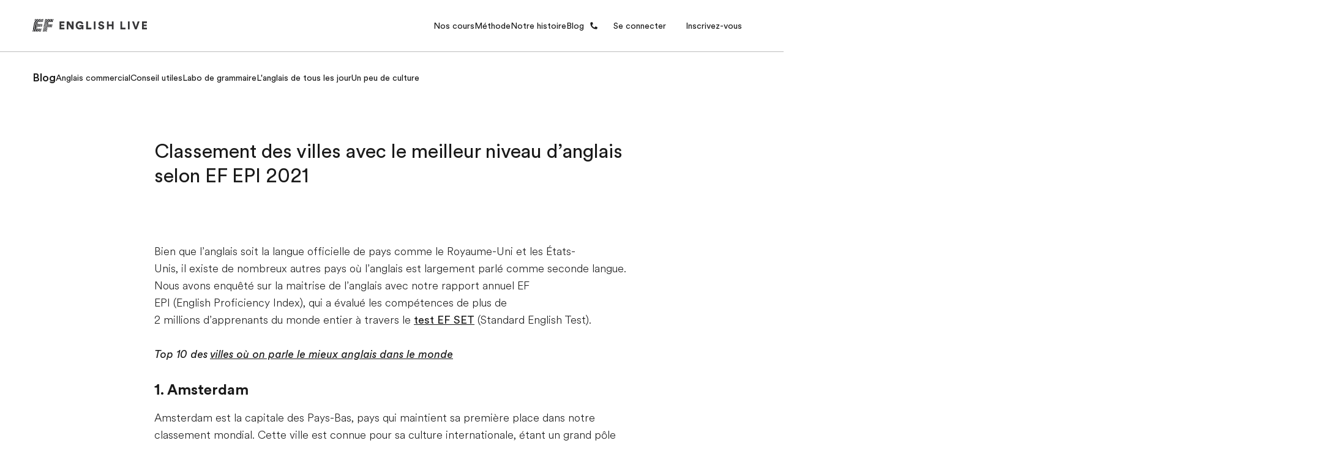

--- FILE ---
content_type: text/html; charset=utf-8
request_url: https://englishlive.ef.com/fr-fr/blog/presse/info/ef-epi-2021/
body_size: 33342
content:
<!DOCTYPE html><html dir="ltr" lang="fr-fr"><head><meta charSet="utf-8"/><meta name="viewport" content="width=device-width"/><meta property="og:url" content="https://englishlive.ef.com/fr-fr/blog/presse/info/ef-epi-2021"/><meta property="og:type" content="website"/><meta property="og:image" content="/m/1200x630/smart/filters:format(jpeg)"/><meta property="og:image:type" content="image/jpeg"/><meta property="og:image:width" content="1200"/><meta property="og:image:height" content="630"/><meta property="og:locale" content="fr-fr"/><link rel="icon" href="/favicon.ico"/><link rel="icon" type="image/svg+xml" href="/icon.svg"/><link rel="apple-touch-icon" href="/apple-touch-icon.png"/><link rel="preload" href="https://a.storyblok.com/f/252228/273x150/1ba42ee141/questionnaire-geadient-background-lg.svg" as="image"/><link rel="preload" href="https://a.storyblok.com/f/252228/78x150/e433e7bf58/questionnaire-geadient-background-sm.svg" as="image"/><link rel="preload" href="https://a.storyblok.com/f/252228/273x150/f0e6e7627c/questionnaire-background-pattern-lg.svg" as="image"/><link rel="preload" href="https://a.storyblok.com/f/252228/78x150/fe2ee278f5/questionnaire-background-pattern-sm.svg" as="image"/><title>Classement des villes avec le meilleur niveau d’anglais selon EF EPI 2021 | EF English Live</title><meta name="robots" content="index,follow"/><meta name="description" content="Bien que l’anglais soit la langue officielle de pays comme le Royaume-Uni et
les États-Unis, il existe
de nombreux autres pays où l’anglais est largement parlé comme"/><meta property="og:title" content="Classement des villes avec le meilleur niveau d’anglais selon EF EPI 2021 | EF English Live"/><meta property="og:description" content="Bien que l’anglais soit la langue officielle de pays comme le Royaume-Uni et
les États-Unis, il existe
de nombreux autres pays où l’anglais est largement parlé comme"/><link rel="canonical" href="https://englishlive.ef.com/fr-fr/blog/presse/info/ef-epi-2021/"/><link rel="preload" href="https://englishlive.ef.com/fr-fr/blog/wp-content/uploads/sites/4/2021/11/EF-EPI-2021-min.jpg" as="image" fetchpriority="high"/><meta name="next-head-count" content="23"/><style id="backpack-1868d1f2-12ac-4185-a265-9a91b4344e4e">@charset "UTF-8";._skeleton_1t3ld_2{display:block;background-color:var(--skeleton-background-color, var(--color-reference-gray-l85));height:auto;margin-top:0;margin-bottom:0;border-radius:var(--skeleton-border-radius, 4px)}._skeleton_1t3ld_2>*{visibility:hidden}._skeleton_1t3ld_2._animate_1t3ld_13{animation:_pulseAnimation_1t3ld_1 var(--motion-system-easing-expressive) 2s infinite}._skeleton_1t3ld_2._text_1t3ld_16{transform-origin:0 55%;transform:scaleY(.6)}._skeleton_1t3ld_2._text_1t3ld_16:empty:before{content:" "}._skeleton_1t3ld_2._circular_1t3ld_23{border-radius:50%}@keyframes _pulseAnimation_1t3ld_1{0%{opacity:.7}50%{opacity:.3}to{opacity:.7}}</style><style id="backpack-ce53077b-5552-4d7a-a08b-65bb70675b57">._sectionBgLayer_1yqd3_1{width:100%}._sectionBgLayerItem_1yqd3_5{height:100%}._sectionBgItem_1yqd3_9{grid-row:1;display:flex;flex-direction:column}._sectionBgLayerFlex_1yqd3_15{height:100%}</style><style id="backpack-979bd7a0-b363-49a5-ab8e-7514597d8a50">@charset "UTF-8";._react-datepicker-wrapper_1g0qh_5{width:100%}._date_1g0qh_9>div{width:100%}._date_1g0qh_9._inverse_1g0qh_12{color:var(--color-brand-ink-black)}._ef-input-datetime-wrapper_1g0qh_16{width:100%;position:relative}._ef-input-datetime-icon_1g0qh_21{position:absolute;right:16px;top:calc(50% - 8px);color:var(--color-datepicker-icon, currentColor);pointer-events:none}._ef-input-w_1g0qh_28._-is-disabled_1g0qh_28 ._ef-input-datetime-icon_1g0qh_21{opacity:.4}[dir=rtl] ._ef-input-datetime-icon_1g0qh_21{right:initial;left:16px}._ef-input-datetime_1g0qh_16{--color-datepicker-panel-item-bg-selected: var( --color-system-primary-accessible );--color-datepicker-panel-item-text-selected: var( --color-system-on-primary-accessible );--color-datepicker-panel-item-bg-hover: var( --color-system-secondary-accessible );--color-datepicker-panel-item-text: var(--color-system-text);--color-datepicker-panel-item-text-secondary: var(--color-reference-gray-l75);--color-datepicker-panel-item-text-subtitle: #8c8c8c;font-family:EF Circular Latin,Helvetica,Open Sans,Gill Sans MT,Gill Sans,Corbel,Arial,sans-serif;display:flex;align-content:center;justify-content:space-around;flex-direction:column;flex:1;box-shadow:var(--shadow-shadow-dark-m-15);border:none;font-size:14px;z-index:1}._ef-input-datetime_1g0qh_16._-inline_1g0qh_61{box-shadow:none}._ef-input-datetime_1g0qh_16._-inline_1g0qh_61 .react-datepicker__month-container{margin:16px 0}._ef-input-datetime_1g0qh_16 .react-datepicker__day--in-selecting-range:hover,._ef-input-datetime_1g0qh_16 .react-datepicker__day--in-range:hover,._ef-input-datetime_1g0qh_16 .react-datepicker__month-text--selected:hover,._ef-input-datetime_1g0qh_16 .react-datepicker__month-text--in-selecting-range:hover,._ef-input-datetime_1g0qh_16 .react-datepicker__month-text--in-range:hover,._ef-input-datetime_1g0qh_16 .react-datepicker__quarter-text--selected:hover,._ef-input-datetime_1g0qh_16 .react-datepicker__quarter-text--in-selecting-range:hover,._ef-input-datetime_1g0qh_16 .react-datepicker__quarter-text--in-range:hover,._ef-input-datetime_1g0qh_16 .react-datepicker__year-text--selected:hover,._ef-input-datetime_1g0qh_16 .react-datepicker__year-text--in-selecting-range:hover,._ef-input-datetime_1g0qh_16 .react-datepicker__year-text--in-range:hover,._ef-input-datetime_1g0qh_16 .react-datepicker__day:hover,._ef-input-datetime_1g0qh_16 .react-datepicker__month-text:hover,._ef-input-datetime_1g0qh_16 .react-datepicker__quarter-text:hover,._ef-input-datetime_1g0qh_16 .react-datepicker__year-text:hover{background-color:var(--color-datepicker-panel-item-bg-hover)}._ef-input-datetime_1g0qh_16 .react-datepicker__day--keyboard-selected,._ef-input-datetime_1g0qh_16 .react-datepicker__month-text--keyboard-selected,._ef-input-datetime_1g0qh_16 .react-datepicker__quarter-text--keyboard-selected,._ef-input-datetime_1g0qh_16 .react-datepicker__year-text--keyboard-selected{background:#fff;color:var(--color-system-text)}._ef-input-datetime_1g0qh_16 .react-datepicker__day--keyboard-selected:focus-visible,._ef-input-datetime_1g0qh_16 .react-datepicker__month-text--keyboard-selected:focus-visible,._ef-input-datetime_1g0qh_16 .react-datepicker__quarter-text--keyboard-selected:focus-visible,._ef-input-datetime_1g0qh_16 .react-datepicker__year-text--keyboard-selected:focus-visible{border-radius:50px;outline:2px solid #fff;outline-offset:0}._ef-input-datetime_1g0qh_16 .react-datepicker__day--keyboard-selected:focus-visible:before,._ef-input-datetime_1g0qh_16 .react-datepicker__month-text--keyboard-selected:focus-visible:before,._ef-input-datetime_1g0qh_16 .react-datepicker__quarter-text--keyboard-selected:focus-visible:before,._ef-input-datetime_1g0qh_16 .react-datepicker__year-text--keyboard-selected:focus-visible:before{content:"";width:100%;height:100%;transform:translateZ(0);display:block;outline:2px solid var(--color-system-primary-accessible);border-radius:50px;outline-offset:0;position:absolute;z-index:0}._ef-input-datetime_1g0qh_16 .react-datepicker__day--selected,._ef-input-datetime_1g0qh_16 .react-datepicker__day--selected:hover,._ef-input-datetime_1g0qh_16 .react-datepicker__month--selected,._ef-input-datetime_1g0qh_16 .react-datepicker__month--selected:hover{background-color:var(--color-datepicker-panel-item-bg-selected);color:var(--color-datepicker-panel-item-text-selected);font-weight:700}._ef-input-datetime_1g0qh_16 .react-datepicker__month-container{display:flex;justify-content:space-around;align-content:flex-start;flex-wrap:wrap;margin:16px 8px;flex-direction:column;flex:1 1;position:relative;z-index:1;min-width:300px}._ef-input-datetime_1g0qh_16._-inline_1g0qh_61 ._ef-input-datetime_1g0qh_16 .react-datepicker__month-container{margin:16px 4px}@media screen and (min-width: 20em){._ef-input-datetime_1g0qh_16 .react-datepicker__month-container{margin:32px 24px 24px}}._ef-input-datetime_1g0qh_16 .react-datepicker__month-container .react-datepicker__header{background-color:transparent;padding:0;border:none;width:100%;flex:1;display:flex;flex-direction:column;line-height:1rem}._ef-input-datetime_1g0qh_16 .react-datepicker__month-container .react-datepicker__header .react-datepicker-year-header{margin-bottom:24px}._ef-input-datetime_1g0qh_16 .react-datepicker__month-container .react-datepicker__header .react-datepicker__current-month{font-size:14px}._ef-input-datetime_1g0qh_16 .react-datepicker__month-container .react-datepicker__header .react-datepicker__day-names{display:flex;align-content:center;justify-content:space-between;margin-top:10px}._ef-input-datetime_1g0qh_16 .react-datepicker__month-container .react-datepicker__header .react-datepicker__day-name{color:var(--color-datepicker-panel-item-text-secondary);font-size:12px;flex:0 0 24px;display:flex;justify-content:center;align-items:center;height:24px;width:24px;font-weight:400;margin:0 0 8px}@media screen and (min-width: 26.25em){._ef-input-datetime_1g0qh_16 .react-datepicker__month-container .react-datepicker__header .react-datepicker__day-name{font-size:14px;flex:0 0 32px;height:32px;width:32px;margin:4px}}@media screen and (min-width: 35em){._ef-input-datetime_1g0qh_16 .react-datepicker__month-container .react-datepicker__header .react-datepicker__day-name{flex:0 0 40px;height:40px;width:40px}}._ef-input-datetime_1g0qh_16 .react-datepicker__month-container .react-datepicker__month-wrapper{display:flex;justify-content:space-between}._ef-input-datetime_1g0qh_16 .react-datepicker__month-container .react-datepicker__month-wrapper .react-datepicker__month-text{flex:1 1 auto;margin:8px 0;padding:8px 12px;font-weight:400;font-size:12px;width:auto}@media screen and (min-width: 26.25em){._ef-input-datetime_1g0qh_16 .react-datepicker__month-container .react-datepicker__month-wrapper .react-datepicker__month-text{font-size:14px;margin:4px}}._ef-input-datetime_1g0qh_16 .react-datepicker__month-container .react-datepicker__month{flex:1;display:flex;flex-direction:column;justify-content:center;margin:0}._ef-input-datetime_1g0qh_16 .react-datepicker__month-container .react-datepicker__month .react-datepicker__monthPicker{margin-top:24px}._ef-input-datetime_1g0qh_16 .react-datepicker__month-container .react-datepicker__month .react-datepicker__week{flex:1;display:flex;align-items:center;justify-content:space-between}._ef-input-datetime_1g0qh_16 .react-datepicker__month-container .react-datepicker__month .react-datepicker__week .react-datepicker__day{flex:0 0 24px;display:flex;justify-content:center;align-items:center;border-radius:50%;transition:background-color .2s ease;height:24px;width:24px;margin:8px 0;font-size:12px;position:relative}@media screen and (min-width: 26.25em){._ef-input-datetime_1g0qh_16 .react-datepicker__month-container .react-datepicker__month .react-datepicker__week .react-datepicker__day{font-size:14px;flex:0 0 32px;height:32px;width:32px;margin:4px}}@media screen and (min-width: 35em){._ef-input-datetime_1g0qh_16 .react-datepicker__month-container .react-datepicker__month .react-datepicker__week .react-datepicker__day{flex:0 0 40px;height:40px;width:40px}}._ef-input-datetime_1g0qh_16 .react-datepicker__month-container .react-datepicker__month .react-datepicker__week .react-datepicker__day:focus-visible:not(.react-datepicker__day--keyboard-selected){border-radius:50px;outline:2px solid #fff;outline-offset:1px}._ef-input-datetime_1g0qh_16 .react-datepicker__month-container .react-datepicker__month .react-datepicker__week .react-datepicker__day:focus-visible:not(.react-datepicker__day--keyboard-selected):before{content:"";width:100%;height:100%;transform:translateZ(0);display:block;outline:2px solid var(--color-system-primary-accessible);border-radius:50px;outline-offset:3px;position:absolute;z-index:0}._ef-input-datetime_1g0qh_16 .react-datepicker__month-container .react-datepicker__month .react-datepicker__week .react-datepicker__day.react-datepicker__day--outside-month:not(.react-datepicker__day--today):not(.react-datepicker__day--selected){color:var(--color-datepicker-panel-item-text-secondary)}._ef-input-datetime_1g0qh_16 .react-datepicker__month-container .react-datepicker__month .react-datepicker__day--today:not(.react-datepicker__day--selected),._ef-input-datetime_1g0qh_16 .react-datepicker__month-container .react-datepicker__month .react-datepicker__day--today:not(.react-datepicker__day--selected).react-datepicker__day--disabled{font-weight:700;color:var(--color-datepicker-panel-item-text)}._ef-input-datetime_1g0qh_16 .react-datepicker__triangle{display:none}._ef-input-datetime_1g0qh_16 .react-datepicker__navigation{top:24px;z-index:2}._ef-input-datetime_1g0qh_16 .react-datepicker__navigation .react-datepicker__navigation--previous{left:24px}._ef-input-datetime_1g0qh_16 .react-datepicker__navigation .react-datepicker__navigation--next{right:24px}._ef-input-datetime_1g0qh_16 .react-datepicker__year-option .react-datepicker__navigation{top:4px}._ef-input-datetime-header_1g0qh_297{display:flex;justify-content:space-between;align-items:center}._ef-input-datetime-header__title_1g0qh_303{text-transform:capitalize;font-weight:700}._ef-input-datetime-header__subtitle_1g0qh_308{font-weight:400;color:var(--color-datepicker-panel-item-text-subtitle);display:block;margin-top:8px}._ef-input-datetime__button_1g0qh_315{position:relative;width:40px;height:40px;display:flex;align-items:center;justify-content:center;cursor:pointer}._ef-input-datetime__button_1g0qh_315:focus-visible{border-radius:100px;outline:2px solid #fff;outline-offset:1px}._ef-input-datetime__button_1g0qh_315:focus-visible:before{content:"";width:100%;height:100%;transform:translateZ(0);display:block;outline:2px solid var(--color-system-primary-accessible);border-radius:50px;outline-offset:3px;position:absolute;z-index:0}._ef-input-datetime-wrapper_1g0qh_16 .react-datepicker__portal{align-items:center}._ef-input-datetime-wrapper_1g0qh_16 .react-datepicker__portal>div{width:100%}._ef-input-datetime-wrapper_1g0qh_16 .react-datepicker__portal ._ef-input-datetime_1g0qh_16{box-shadow:none}._ef-input-datetime-wrapper_1g0qh_16 .react-datepicker__portal ._ef-input-modal_1g0qh_351{border-top-left-radius:16px;border-top-right-radius:16px;background:var(--color-system-background);overflow:hidden}._ef-input-datetime-wrapper_1g0qh_16 .react-datepicker__portal ._ef-input-modal__header_1g0qh_357{padding:16px;text-align:center;color:var(--color-brand-ink-black);border-bottom:1px solid rgba(25,25,25,.1)}._react-datepicker__tab-loop_1g0qh_364{flex:0 0 0}.react-datepicker__year-read-view--down-arrow,.react-datepicker__month-read-view--down-arrow,.react-datepicker__month-year-read-view--down-arrow,.react-datepicker__navigation-icon:before{border-color:#ccc;border-style:solid;border-width:3px 3px 0 0;content:"";display:block;height:9px;position:absolute;top:6px;width:9px}.react-datepicker-popper[data-placement^=top] .react-datepicker__triangle,.react-datepicker-popper[data-placement^=bottom] .react-datepicker__triangle{margin-left:-4px;position:absolute;width:0}.react-datepicker-popper[data-placement^=top] .react-datepicker__triangle:before,.react-datepicker-popper[data-placement^=bottom] .react-datepicker__triangle:before,.react-datepicker-popper[data-placement^=top] .react-datepicker__triangle:after,.react-datepicker-popper[data-placement^=bottom] .react-datepicker__triangle:after{box-sizing:content-box;position:absolute;border:8px solid transparent;height:0;width:1px;content:"";z-index:-1;left:-8px}.react-datepicker-popper[data-placement^=top] .react-datepicker__triangle:before,.react-datepicker-popper[data-placement^=bottom] .react-datepicker__triangle:before{border-bottom-color:#aeaeae}.react-datepicker-popper[data-placement^=bottom] .react-datepicker__triangle{top:0;margin-top:-8px}.react-datepicker-popper[data-placement^=bottom] .react-datepicker__triangle:before,.react-datepicker-popper[data-placement^=bottom] .react-datepicker__triangle:after{border-top:none;border-bottom-color:#f0f0f0}.react-datepicker-popper[data-placement^=bottom] .react-datepicker__triangle:after{top:0}.react-datepicker-popper[data-placement^=bottom] .react-datepicker__triangle:before{top:-1px;border-bottom-color:#aeaeae}.react-datepicker-popper[data-placement^=top] .react-datepicker__triangle{bottom:0;margin-bottom:-8px}.react-datepicker-popper[data-placement^=top] .react-datepicker__triangle:before,.react-datepicker-popper[data-placement^=top] .react-datepicker__triangle:after{border-bottom:none;border-top-color:#fff}.react-datepicker-popper[data-placement^=top] .react-datepicker__triangle:after{bottom:0}.react-datepicker-popper[data-placement^=top] .react-datepicker__triangle:before{bottom:-1px;border-top-color:#aeaeae}.react-datepicker-wrapper{display:inline-block;padding:0;border:0;width:100%}.react-datepicker{font-family:Helvetica Neue,helvetica,arial,sans-serif;font-size:.8rem;background-color:#fff;color:#000;border:1px solid #aeaeae;border-radius:.3rem;display:inline-block;position:relative}.react-datepicker--time-only .react-datepicker__triangle{left:35px}.react-datepicker--time-only .react-datepicker__time-container{border-left:0}.react-datepicker--time-only .react-datepicker__time,.react-datepicker--time-only .react-datepicker__time-box{border-bottom-left-radius:.3rem;border-bottom-right-radius:.3rem}.react-datepicker__triangle{position:absolute;left:50px}.react-datepicker-popper{z-index:1}.react-datepicker-popper[data-placement^=bottom]{padding-top:10px}.react-datepicker-popper[data-placement=bottom-end] .react-datepicker__triangle,.react-datepicker-popper[data-placement=top-end] .react-datepicker__triangle{left:auto;right:50px}.react-datepicker-popper[data-placement^=top]{padding-bottom:10px}.react-datepicker-popper[data-placement^=right]{padding-left:8px}.react-datepicker-popper[data-placement^=right] .react-datepicker__triangle{left:auto;right:42px}.react-datepicker-popper[data-placement^=left]{padding-right:8px}.react-datepicker-popper[data-placement^=left] .react-datepicker__triangle{left:42px;right:auto}.react-datepicker__header{text-align:center;background-color:#f0f0f0;border-bottom:1px solid #aeaeae;border-top-left-radius:.3rem;padding:8px 0;position:relative}.react-datepicker__header--time{padding-bottom:8px;padding-left:5px;padding-right:5px}.react-datepicker__header--time:not(.react-datepicker__header--time--only){border-top-left-radius:0}.react-datepicker__header:not(.react-datepicker__header--has-time-select){border-top-right-radius:.3rem}.react-datepicker__year-dropdown-container--select,.react-datepicker__month-dropdown-container--select,.react-datepicker__month-year-dropdown-container--select,.react-datepicker__year-dropdown-container--scroll,.react-datepicker__month-dropdown-container--scroll,.react-datepicker__month-year-dropdown-container--scroll{display:inline-block;margin:0 15px}.react-datepicker__current-month,.react-datepicker-time__header,.react-datepicker-year-header{margin-top:0;color:#000;font-weight:700;font-size:.944rem}.react-datepicker-time__header{text-overflow:ellipsis;white-space:nowrap;overflow:hidden}.react-datepicker__navigation{align-items:center;background:none;display:flex;justify-content:center;text-align:center;cursor:pointer;position:absolute;top:2px;padding:0;border:none;z-index:1;height:32px;width:32px;text-indent:-999em;overflow:hidden}.react-datepicker__navigation--previous{left:2px}.react-datepicker__navigation--next{right:2px}.react-datepicker__navigation--next--with-time:not(.react-datepicker__navigation--next--with-today-button){right:85px}.react-datepicker__navigation--years{position:relative;top:0;display:block;margin-left:auto;margin-right:auto}.react-datepicker__navigation--years-previous{top:4px}.react-datepicker__navigation--years-upcoming{top:-4px}.react-datepicker__navigation:hover *:before{border-color:#a6a6a6}.react-datepicker__navigation-icon{position:relative;top:-1px;font-size:20px;width:0}.react-datepicker__navigation-icon--next{left:-2px}.react-datepicker__navigation-icon--next:before{transform:rotate(45deg);left:-7px}.react-datepicker__navigation-icon--previous{right:-2px}.react-datepicker__navigation-icon--previous:before{transform:rotate(225deg);right:-7px}.react-datepicker__month-container{float:left}.react-datepicker__year{margin:.4rem;text-align:center}.react-datepicker__year-wrapper{display:flex;flex-wrap:wrap;max-width:180px}.react-datepicker__year .react-datepicker__year-text{display:inline-block;width:4rem;margin:2px}.react-datepicker__month{margin:.4rem;text-align:center}.react-datepicker__month .react-datepicker__month-text,.react-datepicker__month .react-datepicker__quarter-text{display:inline-block;width:4rem;margin:2px}.react-datepicker__input-time-container{clear:both;width:100%;float:left;margin:5px 0 10px 15px;text-align:left}.react-datepicker__input-time-container .react-datepicker-time__caption,.react-datepicker__input-time-container .react-datepicker-time__input-container{display:inline-block}.react-datepicker__input-time-container .react-datepicker-time__input-container .react-datepicker-time__input{display:inline-block;margin-left:10px}.react-datepicker__input-time-container .react-datepicker-time__input-container .react-datepicker-time__input input{width:auto}.react-datepicker__input-time-container .react-datepicker-time__input-container .react-datepicker-time__input input[type=time]::-webkit-inner-spin-button,.react-datepicker__input-time-container .react-datepicker-time__input-container .react-datepicker-time__input input[type=time]::-webkit-outer-spin-button{-webkit-appearance:none;margin:0}.react-datepicker__input-time-container .react-datepicker-time__input-container .react-datepicker-time__input input[type=time]{-moz-appearance:textfield}.react-datepicker__input-time-container .react-datepicker-time__input-container .react-datepicker-time__delimiter{margin-left:5px;display:inline-block}.react-datepicker__time-container{float:right;border-left:1px solid #aeaeae;width:85px}.react-datepicker__time-container--with-today-button{display:inline;border:1px solid #aeaeae;border-radius:.3rem;position:absolute;right:-87px;top:0}.react-datepicker__time-container .react-datepicker__time{position:relative;background:#fff;border-bottom-right-radius:.3rem}.react-datepicker__time-container .react-datepicker__time .react-datepicker__time-box{width:85px;overflow-x:hidden;margin:0 auto;text-align:center;border-bottom-right-radius:.3rem}.react-datepicker__time-container .react-datepicker__time .react-datepicker__time-box ul.react-datepicker__time-list{list-style:none;margin:0;height:calc(195px + .85rem);overflow-y:scroll;padding-right:0;padding-left:0;width:100%;box-sizing:content-box}.react-datepicker__time-container .react-datepicker__time .react-datepicker__time-box ul.react-datepicker__time-list li.react-datepicker__time-list-item{height:30px;padding:5px 10px;white-space:nowrap}.react-datepicker__time-container .react-datepicker__time .react-datepicker__time-box ul.react-datepicker__time-list li.react-datepicker__time-list-item:hover{cursor:pointer;background-color:#f0f0f0}.react-datepicker__time-container .react-datepicker__time .react-datepicker__time-box ul.react-datepicker__time-list li.react-datepicker__time-list-item--selected{background-color:#216ba5;color:#fff;font-weight:700}.react-datepicker__time-container .react-datepicker__time .react-datepicker__time-box ul.react-datepicker__time-list li.react-datepicker__time-list-item--selected:hover{background-color:#216ba5}.react-datepicker__time-container .react-datepicker__time .react-datepicker__time-box ul.react-datepicker__time-list li.react-datepicker__time-list-item--disabled{color:#ccc}.react-datepicker__time-container .react-datepicker__time .react-datepicker__time-box ul.react-datepicker__time-list li.react-datepicker__time-list-item--disabled:hover{cursor:default;background-color:transparent}.react-datepicker__week-number{color:#ccc;display:inline-block;width:1.7rem;line-height:1.7rem;text-align:center;margin:.166rem}.react-datepicker__week-number.react-datepicker__week-number--clickable{cursor:pointer}.react-datepicker__week-number.react-datepicker__week-number--clickable:hover{border-radius:.3rem;background-color:#f0f0f0}.react-datepicker__day-names,.react-datepicker__week{white-space:nowrap}.react-datepicker__day-names{margin-bottom:-8px}.react-datepicker__day-name,.react-datepicker__day,.react-datepicker__time-name{color:#000;display:inline-block;width:1.7rem;line-height:1.7rem;text-align:center;margin:.166rem}.react-datepicker__month--selected,.react-datepicker__month--in-selecting-range,.react-datepicker__month--in-range,.react-datepicker__quarter--selected,.react-datepicker__quarter--in-selecting-range,.react-datepicker__quarter--in-range{border-radius:.3rem;background-color:#216ba5;color:#fff}.react-datepicker__month--selected:hover,.react-datepicker__month--in-selecting-range:hover,.react-datepicker__month--in-range:hover,.react-datepicker__quarter--selected:hover,.react-datepicker__quarter--in-selecting-range:hover,.react-datepicker__quarter--in-range:hover{background-color:#1d5d90}.react-datepicker__month--disabled,.react-datepicker__quarter--disabled{color:#ccc;pointer-events:none}.react-datepicker__month--disabled:hover,.react-datepicker__quarter--disabled:hover{cursor:default;background-color:transparent}.react-datepicker__day,.react-datepicker__month-text,.react-datepicker__quarter-text,.react-datepicker__year-text{cursor:pointer}.react-datepicker__day:hover,.react-datepicker__month-text:hover,.react-datepicker__quarter-text:hover,.react-datepicker__year-text:hover{border-radius:.3rem;background-color:#f0f0f0}.react-datepicker__day--today,.react-datepicker__month-text--today,.react-datepicker__quarter-text--today,.react-datepicker__year-text--today{font-weight:700}.react-datepicker__day--highlighted,.react-datepicker__month-text--highlighted,.react-datepicker__quarter-text--highlighted,.react-datepicker__year-text--highlighted{border-radius:.3rem;background-color:#3dcc4a;color:#fff}.react-datepicker__day--highlighted:hover,.react-datepicker__month-text--highlighted:hover,.react-datepicker__quarter-text--highlighted:hover,.react-datepicker__year-text--highlighted:hover{background-color:#32be3f}.react-datepicker__day--highlighted-custom-1,.react-datepicker__month-text--highlighted-custom-1,.react-datepicker__quarter-text--highlighted-custom-1,.react-datepicker__year-text--highlighted-custom-1{color:#f0f}.react-datepicker__day--highlighted-custom-2,.react-datepicker__month-text--highlighted-custom-2,.react-datepicker__quarter-text--highlighted-custom-2,.react-datepicker__year-text--highlighted-custom-2{color:green}.react-datepicker__day--selected,.react-datepicker__day--in-selecting-range,.react-datepicker__day--in-range,.react-datepicker__month-text--selected,.react-datepicker__month-text--in-selecting-range,.react-datepicker__month-text--in-range,.react-datepicker__quarter-text--selected,.react-datepicker__quarter-text--in-selecting-range,.react-datepicker__quarter-text--in-range,.react-datepicker__year-text--selected,.react-datepicker__year-text--in-selecting-range,.react-datepicker__year-text--in-range{border-radius:.3rem;background-color:#216ba5;color:#fff}.react-datepicker__day--selected:hover,.react-datepicker__day--in-selecting-range:hover,.react-datepicker__day--in-range:hover,.react-datepicker__month-text--selected:hover,.react-datepicker__month-text--in-selecting-range:hover,.react-datepicker__month-text--in-range:hover,.react-datepicker__quarter-text--selected:hover,.react-datepicker__quarter-text--in-selecting-range:hover,.react-datepicker__quarter-text--in-range:hover,.react-datepicker__year-text--selected:hover,.react-datepicker__year-text--in-selecting-range:hover,.react-datepicker__year-text--in-range:hover{background-color:#1d5d90}.react-datepicker__day--keyboard-selected,.react-datepicker__month-text--keyboard-selected,.react-datepicker__quarter-text--keyboard-selected,.react-datepicker__year-text--keyboard-selected{border-radius:.3rem;background-color:#bad9f1;color:#000}.react-datepicker__day--keyboard-selected:hover,.react-datepicker__month-text--keyboard-selected:hover,.react-datepicker__quarter-text--keyboard-selected:hover,.react-datepicker__year-text--keyboard-selected:hover{background-color:#1d5d90}.react-datepicker__day--in-selecting-range:not(.react-datepicker__day--in-range,.react-datepicker__month-text--in-range,.react-datepicker__quarter-text--in-range,.react-datepicker__year-text--in-range),.react-datepicker__month-text--in-selecting-range:not(.react-datepicker__day--in-range,.react-datepicker__month-text--in-range,.react-datepicker__quarter-text--in-range,.react-datepicker__year-text--in-range),.react-datepicker__quarter-text--in-selecting-range:not(.react-datepicker__day--in-range,.react-datepicker__month-text--in-range,.react-datepicker__quarter-text--in-range,.react-datepicker__year-text--in-range),.react-datepicker__year-text--in-selecting-range:not(.react-datepicker__day--in-range,.react-datepicker__month-text--in-range,.react-datepicker__quarter-text--in-range,.react-datepicker__year-text--in-range){background-color:#216ba580}.react-datepicker__month--selecting-range .react-datepicker__day--in-range:not(.react-datepicker__day--in-selecting-range,.react-datepicker__month-text--in-selecting-range,.react-datepicker__quarter-text--in-selecting-range,.react-datepicker__year-text--in-selecting-range),.react-datepicker__month--selecting-range .react-datepicker__month-text--in-range:not(.react-datepicker__day--in-selecting-range,.react-datepicker__month-text--in-selecting-range,.react-datepicker__quarter-text--in-selecting-range,.react-datepicker__year-text--in-selecting-range),.react-datepicker__month--selecting-range .react-datepicker__quarter-text--in-range:not(.react-datepicker__day--in-selecting-range,.react-datepicker__month-text--in-selecting-range,.react-datepicker__quarter-text--in-selecting-range,.react-datepicker__year-text--in-selecting-range),.react-datepicker__month--selecting-range .react-datepicker__year-text--in-range:not(.react-datepicker__day--in-selecting-range,.react-datepicker__month-text--in-selecting-range,.react-datepicker__quarter-text--in-selecting-range,.react-datepicker__year-text--in-selecting-range){background-color:#f0f0f0;color:#000}.react-datepicker__day--disabled,.react-datepicker__month-text--disabled,.react-datepicker__quarter-text--disabled,.react-datepicker__year-text--disabled{cursor:default;color:#ccc}.react-datepicker__day--disabled:hover,.react-datepicker__month-text--disabled:hover,.react-datepicker__quarter-text--disabled:hover,.react-datepicker__year-text--disabled:hover{background-color:transparent}.react-datepicker__month-text.react-datepicker__month--selected:hover,.react-datepicker__month-text.react-datepicker__month--in-range:hover,.react-datepicker__month-text.react-datepicker__quarter--selected:hover,.react-datepicker__month-text.react-datepicker__quarter--in-range:hover,.react-datepicker__quarter-text.react-datepicker__month--selected:hover,.react-datepicker__quarter-text.react-datepicker__month--in-range:hover,.react-datepicker__quarter-text.react-datepicker__quarter--selected:hover,.react-datepicker__quarter-text.react-datepicker__quarter--in-range:hover{background-color:#216ba5}.react-datepicker__month-text:hover,.react-datepicker__quarter-text:hover{background-color:#f0f0f0}.react-datepicker__input-container{position:relative;display:inline-block;width:100%}.react-datepicker__input-container .react-datepicker__calendar-icon{position:absolute;padding:.5rem}.react-datepicker__view-calendar-icon input{padding:6px 10px 5px 25px}.react-datepicker__year-read-view,.react-datepicker__month-read-view,.react-datepicker__month-year-read-view{border:1px solid transparent;border-radius:.3rem;position:relative}.react-datepicker__year-read-view:hover,.react-datepicker__month-read-view:hover,.react-datepicker__month-year-read-view:hover{cursor:pointer}.react-datepicker__year-read-view:hover .react-datepicker__year-read-view--down-arrow,.react-datepicker__year-read-view:hover .react-datepicker__month-read-view--down-arrow,.react-datepicker__month-read-view:hover .react-datepicker__year-read-view--down-arrow,.react-datepicker__month-read-view:hover .react-datepicker__month-read-view--down-arrow,.react-datepicker__month-year-read-view:hover .react-datepicker__year-read-view--down-arrow,.react-datepicker__month-year-read-view:hover .react-datepicker__month-read-view--down-arrow{border-top-color:#b3b3b3}.react-datepicker__year-read-view--down-arrow,.react-datepicker__month-read-view--down-arrow,.react-datepicker__month-year-read-view--down-arrow{transform:rotate(135deg);right:-16px;top:0}.react-datepicker__year-dropdown,.react-datepicker__month-dropdown,.react-datepicker__month-year-dropdown{background-color:#f0f0f0;position:absolute;width:50%;left:25%;top:30px;z-index:1;text-align:center;border-radius:.3rem;border:1px solid #aeaeae}.react-datepicker__year-dropdown:hover,.react-datepicker__month-dropdown:hover,.react-datepicker__month-year-dropdown:hover{cursor:pointer}.react-datepicker__year-dropdown--scrollable,.react-datepicker__month-dropdown--scrollable,.react-datepicker__month-year-dropdown--scrollable{height:150px;overflow-y:scroll}.react-datepicker__year-option,.react-datepicker__month-option,.react-datepicker__month-year-option{line-height:20px;width:100%;display:block;margin-left:auto;margin-right:auto}.react-datepicker__year-option:first-of-type,.react-datepicker__month-option:first-of-type,.react-datepicker__month-year-option:first-of-type{border-top-left-radius:.3rem;border-top-right-radius:.3rem}.react-datepicker__year-option:last-of-type,.react-datepicker__month-option:last-of-type,.react-datepicker__month-year-option:last-of-type{-webkit-user-select:none;-moz-user-select:none;-ms-user-select:none;user-select:none;border-bottom-left-radius:.3rem;border-bottom-right-radius:.3rem}.react-datepicker__year-option:hover,.react-datepicker__month-option:hover,.react-datepicker__month-year-option:hover{background-color:#ccc}.react-datepicker__year-option:hover .react-datepicker__navigation--years-upcoming,.react-datepicker__month-option:hover .react-datepicker__navigation--years-upcoming,.react-datepicker__month-year-option:hover .react-datepicker__navigation--years-upcoming{border-bottom-color:#b3b3b3}.react-datepicker__year-option:hover .react-datepicker__navigation--years-previous,.react-datepicker__month-option:hover .react-datepicker__navigation--years-previous,.react-datepicker__month-year-option:hover .react-datepicker__navigation--years-previous{border-top-color:#b3b3b3}.react-datepicker__year-option--selected,.react-datepicker__month-option--selected,.react-datepicker__month-year-option--selected{position:absolute;left:15px}.react-datepicker__close-icon{cursor:pointer;background-color:transparent;border:0;outline:0;padding:0 6px 0 0;position:absolute;top:0;right:0;height:100%;display:table-cell;vertical-align:middle}.react-datepicker__close-icon:after{cursor:pointer;background-color:#216ba5;color:#fff;border-radius:50%;height:16px;width:16px;padding:2px;font-size:12px;line-height:1;text-align:center;display:table-cell;vertical-align:middle;content:"×"}.react-datepicker__today-button{background:#f0f0f0;border-top:1px solid #aeaeae;cursor:pointer;text-align:center;font-weight:700;padding:5px 0;clear:left}.react-datepicker__portal{position:fixed;width:100vw;height:100vh;background-color:#000c;left:0;top:0;justify-content:center;align-items:center;display:flex;z-index:2147483647}.react-datepicker__portal .react-datepicker__day-name,.react-datepicker__portal .react-datepicker__day,.react-datepicker__portal .react-datepicker__time-name{width:3rem;line-height:3rem}@media (max-width: 400px),(max-height: 550px){.react-datepicker__portal .react-datepicker__day-name,.react-datepicker__portal .react-datepicker__day,.react-datepicker__portal .react-datepicker__time-name{width:2rem;line-height:2rem}}.react-datepicker__portal .react-datepicker__current-month,.react-datepicker__portal .react-datepicker-time__header{font-size:1.44rem}.react-datepicker__children-container{width:13.8rem;margin:.4rem;padding-right:.2rem;padding-left:.2rem;height:auto}.react-datepicker__aria-live{position:absolute;clip-path:circle(0);border:0;height:1px;margin:-1px;overflow:hidden;padding:0;width:1px;white-space:nowrap}.react-datepicker__calendar-icon{width:1em;height:1em;vertical-align:-.125em}</style><style id="backpack-acb92c0d-e94f-4b20-8c2b-10d85fc9755d">._surfaceCard_9p0lz_1{position:relative;display:flex;flex-direction:column;align-content:space-between;padding:var(--spacing-spacing-m);box-shadow:var(--card-box-shadow);transition:all var(--motion-system-duration-medium) var(--motion-system-easing-expressive);border-radius:var(--surface-border-radius)}._surfaceCard_9p0lz_1 .ef-image{--image-border-radius: var(--surface-border-radius)}._surfaceCard_9p0lz_1._focusRing_9p0lz_14{--focus-ring-radius: var(--surface-border-radius)}._surfaceCard_9p0lz_1._hasImage_9p0lz_17{padding:0}._surfaceCard_9p0lz_1._hasImage_9p0lz_17 ._cardContent_9p0lz_20{position:absolute;left:0;bottom:0;right:0;padding:var(--spacing-spacing-m);color:var(--color-brand-white)}._surfaceCard_9p0lz_1._outline_9p0lz_28,._surfaceCard_9p0lz_1._outline_9p0lz_28:hover{box-shadow:inset 0 0 0 1px var(--card-outline-color)}._surfaceCard_9p0lz_1:hover{box-shadow:var(--card-box-shadow-hover)}._surfaceCard_9p0lz_1:hover img{transform:scale(1.05)}._surfaceCard_9p0lz_1:hover .ef-arrow-right{animation:_bounceChevronRight_9p0lz_1 var(--animation-duration) var(--animation-ease) forwards}._surfaceCard_9p0lz_1:hover .ef-arrow-right .ef-arrow-right-chevron__top{animation:_bounceChevronRightTop_9p0lz_1 var(--animation-duration) var(--animation-ease) forwards}._surfaceCard_9p0lz_1:hover .ef-arrow-right .ef-arrow-right-chevron__bottom{animation:_bounceChevronRightBottom_9p0lz_1 var(--animation-duration) var(--animation-ease) forwards}._surfaceCard_9p0lz_1 a:focus-visible{outline:none!important;box-shadow:none!important}._surfaceCard_9p0lz_1 ._surfaceCardLink_9p0lz_53{display:flex;flex-direction:column;flex:1;outline:none}._surfaceCard_9p0lz_1 ._cardContent_9p0lz_20{height:100%}._surfaceCard_9p0lz_1 ._cardContent_9p0lz_20:has(>.sb-flex-group){display:flex}._surfaceCard_9p0lz_1 ._arrowCTA_9p0lz_65{display:flex;justify-content:space-between;align-items:center;width:100%}._surfaceCard_9p0lz_1 .ef-image{height:100%}._surfaceCard_9p0lz_1 .ef-image img{position:relative;transition:transform var(--motion-system-duration-medium) var(--motion-system-easing-expressive);transform:scale(1)}.col:has(>.sb-surface-card){display:flex;flex-direction:column}@keyframes _bounceChevronRight_9p0lz_1{0%{transform:translateZ(0)}to{transform:translate3d(8px,0,0)}}@keyframes _bounceChevronRightTop_9p0lz_1{to{transform:rotate(7deg)}}@keyframes _bounceChevronRightBottom_9p0lz_1{to{transform:rotate(-7deg)}}.col:has(>.sb-surface-card-stretch){display:flex;flex-direction:column}.col:has(>.sb-surface-card-stretch) .sb-surface-card-stretch{flex:1}button:has(>.ef-surface-card){width:100%}</style><style id="backpack-76f56a0e-ee4e-479b-a713-92027748c8ce">:root{--card-box-shadow: var(--shadow-shadow-dark-m-15);--card-box-shadow-hover: var(--shadow-shadow-dark-l-15);--card-border-radius: var(--border-radius-xs);--card-background: var(--color-brand-white);--card-outline-color: var(--color-system-divider);--card-text-color: var(--color-system-text)}:root ._radius-xxs_8ga0q_10{--card-border-radius: var(--border-radius-xxs);--image-border-radius: calc(var(--card-border-radius) - 4px)}:root ._radius-xs_8ga0q_15{--card-border-radius: var(--border-radius-xs);--image-border-radius: calc(var(--card-border-radius) - 4px)}:root ._radius-s_8ga0q_20{--card-border-radius: var(--border-radius-s);--image-border-radius: calc(var(--card-border-radius) - 4px)}:root ._radius-m_8ga0q_25{--card-border-radius: var(--border-radius-l);--image-border-radius: calc(var(--card-border-radius) - 4px)}:root ._radius-none_8ga0q_30{--card-border-radius: 0;--image-border-radius: 0}._shadow-off_8ga0q_35{--card-box-shadow: none;--card-box-shadow-hover: none}._shadow-enabled_8ga0q_40,._shadow-deep_8ga0q_45{--card-box-shadow: 0 2px 8px 0 rgba(25, 25, 25, .15);--card-box-shadow-hover: 0 2px 16px 0 rgba(25, 25, 25, .1)}._cardTitle_8ga0q_50,._cardBody_8ga0q_51,._cardFooter_8ga0q_52{color:var(--card-text-color)}</style><style id="backpack-0fd25a1c-ebfb-41ab-8695-044d71685c66">._ctaCard_1u1le_4{background:var(--card-background);padding:64px 24px;border-radius:var(--card-border-radius)}@media screen and (min-width: 64em){._ctaCard_1u1le_4{padding:80px}}._ctaCard_1u1le_4._start_1u1le_14{text-align:start}._ctaCard_1u1le_4._end_1u1le_17{text-align:end}._ctaCard_1u1le_4._center_1u1le_20{text-align:center}._ctaCard_1u1le_4._inherit_1u1le_23{text-align:inherit}._ctaCard_1u1le_4 ._cardTitle_1u1le_26{margin-bottom:8px}._ctaCard_1u1le_4 ._contentWrapper_1u1le_29{margin-bottom:24px}.col:has(.sb-cta-card-stretch){display:flex;flex-direction:column}.col:has(>.ef-cta-card) .sb-cta-card-stretch{flex:1}</style><style id="backpack-2b0645c0-eb0b-4760-ba82-9d9265ef4894">._contentCard_1oc6o_1{display:flex;flex-direction:column;padding:8px;position:relative;background:var(--card-background);box-shadow:var(--card-box-shadow);transition:all var(--motion-system-duration-medium) var(--motion-system-easing-expressive);border-radius:var(--card-border-radius);--image-border-radius: var(--border-radius-xxs);width:100%}._contentCard_1oc6o_1 img{position:relative;transition:transform var(--motion-system-duration-medium) var(--motion-system-easing-expressive);transform:scale(1)}._contentCard_1oc6o_1 a{text-decoration:none;outline:none}._contentCard_1oc6o_1._outline_1oc6o_22,._contentCard_1oc6o_1._outline_1oc6o_22:hover{box-shadow:inset 0 0 0 1px var(--card-outline-color)}._contentCard_1oc6o_1 ._customLink_1oc6o_28._horizontal_1oc6o_28{display:flex;flex-direction:row;align-items:center;height:100%}._contentCard_1oc6o_1:hover{box-shadow:var(--card-box-shadow-hover)}._contentCard_1oc6o_1:hover img{transform:scale(1.05)}._contentCard_1oc6o_1 p{text-decoration:none}._contentCard_1oc6o_1 ._arrow_1oc6o_43{color:var(--card-text-color);z-index:10;margin-right:8px;display:flex;align-items:center}._contentCard_1oc6o_1 ._arrow_1oc6o_43 svg{--animation-duration: var(--motion-system-duration-medium);--animation-ease: var(--motion-system-easing-expressive)}._contentCard_1oc6o_1 ._cardTitleWrapper_1oc6o_54{display:flex;justify-content:space-between;flex-direction:row}._contentCard_1oc6o_1 ._contentCardTitle_1oc6o_59{margin:0}._contentCard_1oc6o_1 ._linkContainer_1oc6o_62{display:flex;align-items:center;justify-content:space-between;margin-bottom:8px}._contentCard_1oc6o_1 ._cardBody_1oc6o_68{margin-top:8px}._contentCard_1oc6o_1 ._cardHead_1oc6o_71{position:relative;width:100%;flex:1;overflow:hidden;border-radius:var(--image-border-radius)}._contentCard_1oc6o_1 ._cardTextContent_1oc6o_78{flex:1;padding:32px 24px 24px}._contentCard_1oc6o_1 ._cardTextContent_1oc6o_78._horizontal_1oc6o_28{display:flex;padding-left:0;padding-right:0;height:fit-content}._contentCard_1oc6o_1 ._cardTextContent_1oc6o_78 ._cardTextContentInner_1oc6o_88{width:100%}._contentCard_1oc6o_1 ._cardTextContent_1oc6o_78 ._cardTextContentInner_1oc6o_88 ._headerItemLeft_1oc6o_91,._contentCard_1oc6o_1 ._cardTextContent_1oc6o_78 ._cardTextContentInner_1oc6o_88 ._headerItemRight_1oc6o_92{position:absolute;z-index:2;cursor:pointer}._contentCard_1oc6o_1 ._cardTextContent_1oc6o_78 ._cardTextContentInner_1oc6o_88 ._headerItemLeft_1oc6o_91{left:var(--spacing-spacing-s);top:var(--spacing-spacing-s)}._contentCard_1oc6o_1 ._cardTextContent_1oc6o_78 ._cardTextContentInner_1oc6o_88 ._headerItemRight_1oc6o_92{right:var(--spacing-spacing-s);top:var(--spacing-spacing-s)}._contentCard_1oc6o_1 ._cardTextContent_1oc6o_78 ._cardTextContentInner_1oc6o_88 a{color:inherit;text-decoration:none}._contentCard_1oc6o_1 ._cardTextContent_1oc6o_78 ._cardTextContentInner_1oc6o_88._horizontal_1oc6o_28{margin-inline:24px}._contentCard_1oc6o_1 ._cardTextContent_1oc6o_78 ._cardTextContentInner_1oc6o_88._horizontal_1oc6o_28 ._headerItemsContainer_1oc6o_112{display:flex;justify-content:space-between;width:100%;margin-bottom:var(--spacing-spacing-s)}._contentCard_1oc6o_1 ._cardTextContent_1oc6o_78 ._cardTextContentInner_1oc6o_88._horizontal_1oc6o_28 ._headerItemsContainer_1oc6o_112 ._headerItemLeft_1oc6o_91{position:relative;margin-inline-end:auto;left:0;top:0}._contentCard_1oc6o_1 ._cardTextContent_1oc6o_78 ._cardTextContentInner_1oc6o_88._horizontal_1oc6o_28 ._headerItemsContainer_1oc6o_112 ._headerItemRight_1oc6o_92{position:relative;margin-inline-start:auto;right:0;top:0}._contentCard_1oc6o_1 ._cardFooter_1oc6o_130{position:relative;display:flex;justify-content:space-between;align-items:center;flex:1;margin-top:var(--spacing-spacing-s);color:var(--card-text-color)}._contentCard_1oc6o_1 ._cardFooter_1oc6o_130._horizontal_1oc6o_28{display:flex;padding-left:0;padding-right:0}.col:has(.sb-content-card-stretch){display:flex;flex-direction:column}.col:has(>.ef-content-card) .sb-content-card-stretch{flex:1}</style><style id="backpack-c4c43c25-752b-495d-b67c-a350f12e890d">._cardImage_1r4y5_1 img{width:100%;height:100%}</style><style id="backpack-9a821b51-dac9-4d12-bb5f-58100a9597c0">._editorialCard_tfkfh_1{--focus-ring-radius: var(--border-radius-xxs);--card-background: transparent;--color-system-background: transparent;--image-border-radius: var(--border-radius-xs);--color-system-text: var(--color-brand-ink-black);background-color:var(--card-background)}._editorialCard_tfkfh_1 img{position:relative;transition:transform var(--motion-system-duration-medium) var(--motion-system-easing-expressive);transform:scale(1)}._editorialCard_tfkfh_1._hovered_tfkfh_14 img{transform:scale(1.05)}._editorialCard_tfkfh_1 ._title_tfkfh_17{margin-top:16px}._editorialCard_tfkfh_1 ._body_tfkfh_20{margin-top:4px;margin-bottom:16px}._editorialCard_tfkfh_1 ._link_tfkfh_24{padding:0;width:100%}._editorialCard_tfkfh_1 ._title_tfkfh_17,._editorialCard_tfkfh_1 ._body_tfkfh_20,._editorialCard_tfkfh_1 link,._editorialCard_tfkfh_1 ._arrow_tfkfh_28{color:var(--card-text-color, var(--color-system-text))}.col:has(.sb-editorial-card-stretch){display:flex;flex-direction:column}.col:has(>.ef-editorial-card) .sb-editorial-card-stretch{flex:1}</style><style id="themeStyles">:root:root{--color-link: hsla(0, 0%, 10%, 0.8); --color-text: hsl(0, 0%, 10%); --color-link-bg: hsl(198, 100%, 95%); --color-primary: hsl(209, 100%, 44%); --color-ui-accent: hsl(209, 100%, 44%); --color-ui-border: hsla(0, 0%, 10%, 0.2); --link-text-color: hsl(0, 0%, 10%); --color-text-light: hsl(0, 0%, 100%); --color-system-text: hsl(0, 0%, 10%); --color-system-divider: hsl(0, 0%, 75%); --color-system-outline: hsl(0, 0%, 55%); --color-system-primary: #0B8164; --color-ui-border-light: hsla(0, 0%, 100%, 0.5); --link-hover-text-color: hsl(0, 0%, 10%); --color-system-background: hsl(0, 0%, 100%); --color-system-text-on-dark: hsl(0, 0%, 100%); --color-system-alert-success: #0B8164; --color-system-alert-warning: hsl(351, 63%, 51%); --color-system-outline-hover: #0B8164; --color-system-text-disabled: hsla(0, 0%, 10%, 0.5); --standalone-link-text-color: hsl(0, 0%, 10%); --color-system-alert-attention: hsl(98, 51%, 42%); --color-system-divider-on-dark: hsl(0, 0%, 75%); --color-system-outline-on-dark: hsl(0, 0%, 75%); --color-system-background-on-dark: hsl(0, 0%, 100%); --color-system-primary-accessible: #0B8164; --color-system-background-disabled: hsl(0, 0%, 95%); --standalone-link-hover-text-color: hsl(0, 0%, 10%); --color-system-secondary-accessible: #E3F7FF; --color-system-on-primary-accessible: hsl(0, 0%, 100%); --color-system-text-disabled-on-dark: hsla(0, 0%, 100%, 0.5); --color-system-on-secondary-accessible: #0B8164; --color-system-background-disabled-on-dark: hsl(0, 0%, 45%)}</style><link rel="preconnect" as="style" href="https://www.ef.com/"/><link rel="preconnect" as="font" crossorigin="anonymous" href="https://www.ef.com/"/><style>@font-face{font-family:'EF Circular VF';src:url('https://www.ef.com/assetscdn/ef-global/fonts/v1.10.0/variable/EF-Circular-VF-Dia.woff2') format('woff2');unicode-range:U+00C0,U+00C1,U+00C2,U+00C3,U+00C4,U+00C5,U+00C6,U+00C7,U+00C8,U+00C9,U+00CA,U+00CB,U+00CC,U+00CD,U+00CE,U+00CF,U+00D1,U+00D2,U+00D3,U+00D4,U+00D5,U+00D6,U+00D9,U+00DA,U+00DB,U+00DC,U+00DD,U+00E0,U+00E1,U+00E2,U+00E3,U+00E4,U+00E5,U+00E6,U+00E7,U+00E8,U+00E9,U+00EA,U+00EB,U+00EC,U+00ED,U+00EE,U+00EF,U+00F1,U+00F2,U+00F3,U+00F4,U+00F5,U+00F6,U+00F9,U+00FA,U+00FB,U+00FC,U+00FD,U+00FF,U+0100,U+0101,U+010C,U+010D,U+0147,U+0148,U+014D,U+0158,U+0159,U+0160,U+0161,U+0164,U+016F,U+0170,U+0171,U+0178,U+017D,U+017E,U+0401,U+0407,U+0451,U+0457;font-weight:100 900;font-style:normal;font-display:swap}@font-face{font-family:'EF Circular VF';src:url('https://www.ef.com/assetscdn/ef-global/fonts/v1.10.0/variable/EF-Circular-Italic-VF-Extended.woff2') format('woff2');unicode-range:U+00D0,U+00D8,U+00DE,U+00DF,U+00F0,U+00F7,U+00F8,U+00FE,U+0102,U+0103,U+0104,U+0105,U+0106,U+0107,U+0108,U+0109,U+010A,U+010B,U+010E,U+010F,U+0110,U+0111,U+0112,U+0113,U+0114,U+0115,U+0116,U+0117,U+0118,U+0119,U+011A,U+011B,U+011C,U+011D,U+011E,U+011F,U+0120,U+0121,U+0122,U+0123,U+0124,U+0125,U+0126,U+0127,U+0128,U+0129,U+012A,U+012B,U+012C,U+012D,U+012E,U+012F,U+0130,U+0131,U+0132,U+0133,U+0134,U+0135,U+0136,U+0137,U+0138,U+0139,U+013A,U+013B,U+013C,U+013D,U+013E,U+013F,U+0140,U+0141,U+0142,U+0143,U+0144,U+0145,U+0146,U+0149,U+014A,U+014B,U+014C,U+014E,U+014F,U+0150,U+0151,U+0152,U+0153,U+0154,U+0155,U+0156,U+0157,U+015A,U+015B,U+015C,U+015D,U+015E,U+015F,U+0162,U+0163,U+0165,U+0166,U+0167,U+0168,U+0169,U+016A,U+016B,U+016C,U+016D,U+016E,U+0172,U+0173,U+0174,U+0175,U+0176,U+0177,U+0179,U+017A,U+017B,U+017C,U+018F,U+01B5,U+01B6,U+01C4,U+01C5,U+01C6,U+01F1,U+01F2,U+01F3,U+01FA,U+01FB,U+01FC,U+01FD,U+01FE,U+01FF,U+0218,U+0219,U+021A,U+021B,U+0237,U+0259,U+1E80,U+1E81,U+1E82,U+1E83,U+1E84,U+1E85,U+1E8A,U+1E8B,U+1EF2,U+1EF3,U+2007,U+2008,U+200B,U+F4D2,U+F4D3;font-weight:100 900;font-style:italic;font-display:swap}@font-face{font-family:'EF Circular VF';src:url('https://www.ef.com/assetscdn/ef-global/fonts/v1.10.0/variable/EF-Circular-Italic-VF-Latin.woff2') format('woff2');unicode-range:U+0020,U+0021,U+0022,U+0023,U+0024,U+0025,U+0026,U+0027,U+0028,U+0029,U+002A,U+002B,U+002C,U+002D,U+002E,U+002F,U+0030,U+0031,U+0032,U+0033,U+0034,U+0035,U+0036,U+0037,U+0038,U+0039,U+003A,U+003B,U+003C,U+003D,U+003E,U+003F,U+0040,U+0041,U+0042,U+0043,U+0044,U+0045,U+0046,U+0047,U+0048,U+0049,U+004A,U+004B,U+004C,U+004D,U+004E,U+004F,U+0050,U+0051,U+0052,U+0053,U+0054,U+0055,U+0056,U+0057,U+0058,U+0059,U+005A,U+005B,U+005C,U+005D,U+005E,U+005F,U+0060,U+0061,U+0062,U+0063,U+0064,U+0065,U+0066,U+0067,U+0068,U+0069,U+006A,U+006B,U+006C,U+006D,U+006E,U+006F,U+0070,U+0071,U+0072,U+0073,U+0074,U+0075,U+0076,U+0077,U+0078,U+0079,U+007A,U+007B,U+007C,U+007D;font-weight:100 900;font-style:italic;font-display:swap}@font-face{font-family:'EF Circular VF';src:url('https://www.ef.com/assetscdn/ef-global/fonts/v1.10.0/variable/EF-Circular-VF-Cyrillic.woff2') format('woff2');unicode-range:U+0400,U+0401,U+0402,U+0403,U+0404,U+0405,U+0406,U+0407,U+0408,U+0409,U+040A,U+040B,U+040C,U+040D,U+040E,U+040F,U+0410,U+0411,U+0412,U+0413,U+0414,U+0415,U+0416,U+0417,U+0418,U+0419,U+041A,U+041B,U+041C,U+041D,U+041E,U+041F,U+0420,U+0421,U+0422,U+0423,U+0424,U+0425,U+0426,U+0427,U+0428,U+0429,U+042A,U+042B,U+042C,U+042D,U+042E,U+042F,U+0430,U+0431,U+0432,U+0433,U+0434,U+0435,U+0436,U+0437,U+0438,U+0439,U+043A,U+043B,U+043C,U+043D,U+043E,U+043F,U+0440,U+0441,U+0442,U+0443,U+0444,U+0445,U+0446,U+0447,U+0448,U+0449,U+044A,U+044B,U+044C,U+044D,U+044E,U+044F,U+0450,U+0451,U+0452,U+0453,U+0454,U+0455,U+0456,U+0457,U+0458,U+0459,U+045A,U+045B,U+045C,U+045D,U+045E,U+045F,U+0462,U+0463,U+0472,U+0473,U+0474,U+0475,U+0490,U+0491,U+0492,U+0493,U+049A,U+049B,U+04A2,U+04A3,U+04AE,U+04AF,U+04B0,U+04B1,U+04B2,U+04B3,U+04BA,U+04BB,U+04D8,U+04D9,U+04E8,U+04E9;font-weight:100 900;font-style:normal;font-display:swap}@font-face{font-family:'EF Circular VF';src:url('https://www.ef.com/assetscdn/ef-global/fonts/v1.10.0/variable/EF-Circular-Italic-VF-Utilities.woff2') format('woff2');unicode-range:U+007E,U+00A0,U+00A1,U+00A2,U+00A3,U+00A4,U+00A5,U+00A6,U+00A7,U+00A8,U+00A9,U+00AA,U+00AB,U+00AC,U+00AD,U+00AE,U+00AF,U+00B0,U+00B1,U+00B2,U+00B3,U+00B4,U+00B5,U+00B6,U+00B7,U+00B8,U+00B9,U+00BA,U+00BB,U+00BC,U+00BD,U+00BE,U+00BF,U+00D7,U+02BB,U+02BC,U+02C6,U+02C7,U+02C9,U+02D8,U+02D9,U+02DA,U+02DB,U+02DC,U+02DD,U+0394,U+03A9,U+03BC,U+03C0,U+2013,U+2014,U+2018,U+2019,U+201A,U+201C,U+201D,U+201E,U+2020,U+2022,U+2026,U+2030,U+2039,U+203A,U+2042,U+2044,U+2051,U+2070,U+2074,U+2075,U+2076,U+2077,U+2078,U+2079,U+2080,U+2081,U+2082,U+2083,U+2084,U+2085,U+2086,U+2087,U+2088,U+2089,U+20AC,U+20B4,U+20B8,U+20BD,U+2113,U+2116,U+2122,U+2126,U+2160,U+2161,U+2162,U+2163,U+2164,U+2165,U+2166,U+2167,U+2168,U+2169,U+216C,U+216D,U+216E,U+216F,U+2190,U+2191,U+2192,U+2193,U+2196,U+2197,U+2198,U+2199,U+21A9,U+21B0,U+21B1,U+21B2,U+21B3,U+21B4,U+21B5,U+21C6,U+2202,U+2206,U+220F,U+2211,U+2212,U+2215,U+2219,U+221A,U+221E,U+222B,U+2248,U+2260,U+2264,U+2265,U+22C5,U+24C5,U+25A0,U+25A1,U+25AF,U+25B2,U+25B3,U+25CA,U+25CB,U+25CF,U+262E,U+2713,U+2715,U+2780,U+2781,U+2782,U+2783,U+2784,U+2785,U+2786,U+2787,U+2788,U+E000,U+E002;font-weight:100 900;font-style:italic;font-display:swap}@font-face{font-family:'EF Circular VF';src:url('https://www.ef.com/assetscdn/ef-global/fonts/v1.10.0/variable/EF-Circular-VF-Utilities.woff2') format('woff2');unicode-range:U+007E,U+00A0,U+00A1,U+00A2,U+00A3,U+00A4,U+00A5,U+00A6,U+00A7,U+00A8,U+00A9,U+00AA,U+00AB,U+00AC,U+00AD,U+00AE,U+00AF,U+00B0,U+00B1,U+00B2,U+00B3,U+00B4,U+00B5,U+00B6,U+00B7,U+00B8,U+00B9,U+00BA,U+00BB,U+00BC,U+00BD,U+00BE,U+00BF,U+00D7,U+02BB,U+02BC,U+02C6,U+02C7,U+02C9,U+02D8,U+02D9,U+02DA,U+02DB,U+02DC,U+02DD,U+0394,U+03A9,U+03BC,U+03C0,U+2013,U+2014,U+2018,U+2019,U+201A,U+201C,U+201D,U+201E,U+2020,U+2022,U+2026,U+2030,U+2039,U+203A,U+2042,U+2044,U+2051,U+2070,U+2074,U+2075,U+2076,U+2077,U+2078,U+2079,U+2080,U+2081,U+2082,U+2083,U+2084,U+2085,U+2086,U+2087,U+2088,U+2089,U+20AC,U+20B4,U+20B8,U+20BD,U+2113,U+2116,U+2122,U+2126,U+2160,U+2161,U+2162,U+2163,U+2164,U+2165,U+2166,U+2167,U+2168,U+2169,U+216C,U+216D,U+216E,U+216F,U+2190,U+2191,U+2192,U+2193,U+2196,U+2197,U+2198,U+2199,U+21A9,U+21B0,U+21B1,U+21B2,U+21B3,U+21B4,U+21B5,U+21C6,U+2202,U+2206,U+220F,U+2211,U+2212,U+2215,U+2219,U+221A,U+221E,U+222B,U+2248,U+2260,U+2264,U+2265,U+22C5,U+24C5,U+25A0,U+25A1,U+25AF,U+25B2,U+25B3,U+25CA,U+25CB,U+25CF,U+262E,U+2713,U+2715,U+2780,U+2781,U+2782,U+2783,U+2784,U+2785,U+2786,U+2787,U+2788,U+E000,U+E002;font-weight:100 900;font-style:normal;font-display:swap}@font-face{font-family:'EF Circular VF';src:url('https://www.ef.com/assetscdn/ef-global/fonts/v1.10.0/variable/EF-Circular-VF-Extended.woff2') format('woff2');unicode-range:U+00D0,U+00D8,U+00DE,U+00DF,U+00F0,U+00F7,U+00F8,U+00FE,U+0102,U+0103,U+0104,U+0105,U+0106,U+0107,U+0108,U+0109,U+010A,U+010B,U+010E,U+010F,U+0110,U+0111,U+0112,U+0113,U+0114,U+0115,U+0116,U+0117,U+0118,U+0119,U+011A,U+011B,U+011C,U+011D,U+011E,U+011F,U+0120,U+0121,U+0122,U+0123,U+0124,U+0125,U+0126,U+0127,U+0128,U+0129,U+012A,U+012B,U+012C,U+012D,U+012E,U+012F,U+0130,U+0131,U+0132,U+0133,U+0134,U+0135,U+0136,U+0137,U+0138,U+0139,U+013A,U+013B,U+013C,U+013D,U+013E,U+013F,U+0140,U+0141,U+0142,U+0143,U+0144,U+0145,U+0146,U+0149,U+014A,U+014B,U+014C,U+014E,U+014F,U+0150,U+0151,U+0152,U+0153,U+0154,U+0155,U+0156,U+0157,U+015A,U+015B,U+015C,U+015D,U+015E,U+015F,U+0162,U+0163,U+0165,U+0166,U+0167,U+0168,U+0169,U+016A,U+016B,U+016C,U+016D,U+016E,U+0172,U+0173,U+0174,U+0175,U+0176,U+0177,U+0179,U+017A,U+017B,U+017C,U+018F,U+01B5,U+01B6,U+01C4,U+01C5,U+01C6,U+01F1,U+01F2,U+01F3,U+01FA,U+01FB,U+01FC,U+01FD,U+01FE,U+01FF,U+0218,U+0219,U+021A,U+021B,U+0237,U+0259,U+1E80,U+1E81,U+1E82,U+1E83,U+1E84,U+1E85,U+1E8A,U+1E8B,U+1EF2,U+1EF3,U+2007,U+2008,U+200B,U+F4D2,U+F4D3;font-weight:100 900;font-style:normal;font-display:swap}@font-face{font-family:'EF Circular VF';src:url('https://www.ef.com/assetscdn/ef-global/fonts/v1.10.0/variable/EF-Circular-VF-Latin.woff2') format('woff2');unicode-range:U+0020,U+0021,U+0022,U+0023,U+0024,U+0025,U+0026,U+0027,U+0028,U+0029,U+002A,U+002B,U+002C,U+002D,U+002E,U+002F,U+0030,U+0031,U+0032,U+0033,U+0034,U+0035,U+0036,U+0037,U+0038,U+0039,U+003A,U+003B,U+003C,U+003D,U+003E,U+003F,U+0040,U+0041,U+0042,U+0043,U+0044,U+0045,U+0046,U+0047,U+0048,U+0049,U+004A,U+004B,U+004C,U+004D,U+004E,U+004F,U+0050,U+0051,U+0052,U+0053,U+0054,U+0055,U+0056,U+0057,U+0058,U+0059,U+005A,U+005B,U+005C,U+005D,U+005E,U+005F,U+0060,U+0061,U+0062,U+0063,U+0064,U+0065,U+0066,U+0067,U+0068,U+0069,U+006A,U+006B,U+006C,U+006D,U+006E,U+006F,U+0070,U+0071,U+0072,U+0073,U+0074,U+0075,U+0076,U+0077,U+0078,U+0079,U+007A,U+007B,U+007C,U+007D;font-weight:100 900;font-style:normal;font-display:swap}@font-face{font-family:'EF Circular VF';src:url('https://www.ef.com/assetscdn/ef-global/fonts/v1.10.0/variable/EF-Circular-Italic-VF-Cyrillic.woff2') format('woff2');unicode-range:U+0400,U+0401,U+0402,U+0403,U+0404,U+0405,U+0406,U+0407,U+0408,U+0409,U+040A,U+040B,U+040C,U+040D,U+040E,U+040F,U+0410,U+0411,U+0412,U+0413,U+0414,U+0415,U+0416,U+0417,U+0418,U+0419,U+041A,U+041B,U+041C,U+041D,U+041E,U+041F,U+0420,U+0421,U+0422,U+0423,U+0424,U+0425,U+0426,U+0427,U+0428,U+0429,U+042A,U+042B,U+042C,U+042D,U+042E,U+042F,U+0430,U+0431,U+0432,U+0433,U+0434,U+0435,U+0436,U+0437,U+0438,U+0439,U+043A,U+043B,U+043C,U+043D,U+043E,U+043F,U+0440,U+0441,U+0442,U+0443,U+0444,U+0445,U+0446,U+0447,U+0448,U+0449,U+044A,U+044B,U+044C,U+044D,U+044E,U+044F,U+0450,U+0451,U+0452,U+0453,U+0454,U+0455,U+0456,U+0457,U+0458,U+0459,U+045A,U+045B,U+045C,U+045D,U+045E,U+045F,U+0462,U+0463,U+0472,U+0473,U+0474,U+0475,U+0490,U+0491,U+0492,U+0493,U+049A,U+049B,U+04A2,U+04A3,U+04AE,U+04AF,U+04B0,U+04B1,U+04B2,U+04B3,U+04BA,U+04BB,U+04D8,U+04D9,U+04E8,U+04E9;font-weight:100 900;font-style:italic;font-display:swap}@font-face{font-family:'EF Circular VF';src:url('https://www.ef.com/assetscdn/ef-global/fonts/v1.10.0/variable/EF-Circular-Italic-VF-Dia.woff2') format('woff2');unicode-range:U+00C0,U+00C1,U+00C2,U+00C3,U+00C4,U+00C5,U+00C6,U+00C7,U+00C8,U+00C9,U+00CA,U+00CB,U+00CC,U+00CD,U+00CE,U+00CF,U+00D1,U+00D2,U+00D3,U+00D4,U+00D5,U+00D6,U+00D9,U+00DA,U+00DB,U+00DC,U+00DD,U+00E0,U+00E1,U+00E2,U+00E3,U+00E4,U+00E5,U+00E6,U+00E7,U+00E8,U+00E9,U+00EA,U+00EB,U+00EC,U+00ED,U+00EE,U+00EF,U+00F1,U+00F2,U+00F3,U+00F4,U+00F5,U+00F6,U+00F9,U+00FA,U+00FB,U+00FC,U+00FD,U+00FF,U+0100,U+0101,U+010C,U+010D,U+0147,U+0148,U+014D,U+0158,U+0159,U+0160,U+0161,U+0164,U+016F,U+0170,U+0171,U+0178,U+017D,U+017E,U+0401,U+0407,U+0451,U+0457;font-weight:100 900;font-style:italic;font-display:swap}</style><style>html, body { font-family: EF Circular VF, Helvetica, Open Sans, Gill Sans MT, Gill Sans, Corbel, Arial, sans-serif; }</style><link rel="icon" href="/favicon.ico"/><link rel="apple-touch-icon" sizes="57x57" href="/apple-touch-icon-57x57.png"/><link rel="apple-touch-icon" sizes="60x60" href="/apple-touch-icon-60x60.png"/><link rel="apple-touch-icon" sizes="72x72" href="/apple-touch-icon-72x72.png"/><link rel="apple-touch-icon" sizes="76x76" href="/apple-touch-icon-76x76.png"/><link rel="apple-touch-icon" sizes="114x114" href="/apple-touch-icon-114x114.png"/><link rel="apple-touch-icon" sizes="120x120" href="/apple-touch-icon-120x120.png"/><link rel="apple-touch-icon" sizes="144x144" href="/apple-touch-icon-144x144.png"/><link rel="apple-touch-icon" sizes="152x152" href="/apple-touch-icon-152x152.png"/><link rel="apple-touch-icon" sizes="180x180" href="/apple-touch-icon-180x180.png"/><link rel="icon" type="image/png" sizes="16x16" href="/favicon-16x16.png"/><link rel="icon" type="image/png" sizes="32x32" href="/favicon-32x32.png"/><link rel="icon" type="image/png" sizes="96x96" href="/favicon-96x96.png"/><link rel="icon" type="image/png" sizes="36x36" href="/android-icon-36x36.png"/><link rel="icon" type="image/png" sizes="48x48" href="/android-icon-48x48.png"/><link rel="icon" type="image/png" sizes="72x72" href="/android-icon-72x72.png"/><link rel="icon" type="image/png" sizes="96x96" href="/android-icon-96x96.png"/><link rel="icon" type="image/png" sizes="144x144" href="/android-icon-144x144.png"/><link rel="icon" type="image/png" sizes="192x192" href="/android-icon-192x192.png"/><link rel="manifest" href="/manifest.json"/><meta name="apple-mobile-web-app-title" content="EF English Live"/><meta name="msapplication-TileColor" content="#ffffff"/><meta name="msapplication-TileImage" content="/ms-icon-144x144.png"/><meta name="theme-color" content="#ffffff"/><link rel="preload" href="https://blog.marketing.englishlive.ef.com/_next/static/css/b6705c710d4d246f.css" as="style"/><link rel="stylesheet" href="https://blog.marketing.englishlive.ef.com/_next/static/css/b6705c710d4d246f.css" data-n-g=""/><link rel="preload" href="https://blog.marketing.englishlive.ef.com/_next/static/css/d2d414e5d9470fe3.css" as="style"/><link rel="stylesheet" href="https://blog.marketing.englishlive.ef.com/_next/static/css/d2d414e5d9470fe3.css" data-n-p=""/><noscript data-n-css=""></noscript><script defer="" nomodule="" src="https://blog.marketing.englishlive.ef.com/_next/static/chunks/polyfills-42372ed130431b0a.js"></script><script defer="" src="https://blog.marketing.englishlive.ef.com/_next/static/chunks/6666.9ee5e566d535306d.js"></script><script src="https://blog.marketing.englishlive.ef.com/_next/static/chunks/webpack-2a9bca473655ec05.js" defer=""></script><script src="https://blog.marketing.englishlive.ef.com/_next/static/chunks/framework-945b357d4a851f4b.js" defer=""></script><script src="https://blog.marketing.englishlive.ef.com/_next/static/chunks/main-99086a4268c4d458.js" defer=""></script><script src="https://blog.marketing.englishlive.ef.com/_next/static/chunks/pages/_app-495eb558a8978395.js" defer=""></script><script src="https://blog.marketing.englishlive.ef.com/_next/static/chunks/pages/%5B%5B...slug%5D%5D-e1d734644ae2d6c0.js" defer=""></script><script src="https://blog.marketing.englishlive.ef.com/_next/static/iuARG7E099kps9qnyQAVY/_buildManifest.js" defer=""></script><script src="https://blog.marketing.englishlive.ef.com/_next/static/iuARG7E099kps9qnyQAVY/_ssgManifest.js" defer=""></script></head><body class="overwrite-status-overlay"><noscript><iframe src="https://www.googletagmanager.com/ns.html?id=GTM-K47F355" height="0" width="0" style="display:none;visibility:hidden"></iframe></noscript><div id="__next"><div class="_layout_layout__EYIob"><main><nav class="mega-menu_mmWrapper__hS_wU transition-[padding] duration-system-short ease-system-easing-standard" data-test-id="mega-menu" style="background-color:#FFFFFF" role="navigation"><div class="mega-menu_mmSiteNavigationBar__R_kON"><a href="/fr-fr/" aria-label="Home"><div class="mega-menu_mmLogoWrapper__2K7kd"><img alt="Efekta-Logos_English-Live-Black" title="" loading="lazy" width="187" height="20" decoding="async" data-nimg="1" style="color:transparent" src="https://a.storyblok.com/f/252228/300x100/feba2a9b28/efekta-logos_english-live-black.svg"/></div></a><div class="mega-menu_mmSiteBarItems__MkabP"><a class="mega-menu_mmLink__Vls23" href="https://englishlive.ef.com/fr-fr/" aria-label="Nos cours">Nos cours</a><a class="mega-menu_mmLink__Vls23" href="https://englishlive.ef.com/fr-fr/notre-methode/" aria-label="Méthode">Méthode</a><a class="mega-menu_mmLink__Vls23" href="https://englishlive.ef.com/fr-fr/qui-sommes-nous/" aria-label="Notre histoire">Notre histoire</a><a class="mega-menu_mmLink__Vls23" href="/fr-fr/blog/" aria-label="Blog">Blog</a><a class="mega-menu_mmLink__Vls23 mega-menu_mmContactIcon__Pw8Zw" href="tel:+33 1 70 98 04 21" aria-label="Call us" role="button"><svg xmlns="http://www.w3.org/2000/svg" width="32" height="32" class="ef-svg ef-icon" viewBox="0 0 32 32" style="fill:currentColor;width:var(--icon-size, 1em);height:var(--icon-size, 1em);display:inline-block"><path d="m28.32 21.05-6-2a1 1 0 0 0-1.21.5L19.39 23c-5-.38-10-5.33-10.37-10.37l3.43-1.72A1 1 0 0 0 13 9.68l-2-6A1 1 0 0 0 10 3H6a1 1 0 0 0-.71.29l-2 2A1 1 0 0 0 3 6c0 13.76 9.24 23 23 23a1 1 0 0 0 .71-.29l2-2A1 1 0 0 0 29 26v-4a1 1 0 0 0-.68-.95z"></path></svg></a><div class="ef-button-group flex flex-wrap items-center gap-s justify-start"><a data-blok-c="{&quot;name&quot;:&quot;sb-button&quot;,&quot;space&quot;:&quot;252228&quot;,&quot;uid&quot;:&quot;514f8f1e-9263-4884-922d-3f5a56d505dc&quot;,&quot;id&quot;:&quot;371719805&quot;}" data-blok-uid="371719805-514f8f1e-9263-4884-922d-3f5a56d505dc" href="https://englishlive.ef.com/fr-fr/login/" data-button-is-clicked="false" class="ef-button ef-button-primary relative z-10 inline-flex max-w-full cursor-pointer appearance-none items-center justify-center rounded-full border-none text-base no-underline outline-none [--button-scale-pressed:1] disabled:cursor-not-allowed text-button-primary-text px-4 py-1.5 leading-none hit-area-small hover:cursor-pointer hover:[--button-scale-pressed:1.05] sb-button" aria-disabled="false"><span class="ef-button-bg absolute bottom-0 left-0 top-0 block h-full w-full rounded-[inherit] motion-safe:transition-[transform] motion-safe:animation-duration-system-short motion-safe:animation-ease-system-easing-standard bg-button-primary-bg motion-safe:scale-[--button-scale-pressed]"></span><span class="pointer-events-none isolate z-20 flex max-w-full select-none flex-row items-center justify-center gap-xs whitespace-nowrap md:mx-auto [&amp;&gt;svg]:h-[var(--icon-size,16px)] [&amp;&gt;svg]:w-[var(--icon-size,16px)] [&amp;&gt;svg]:flex-none text-ui-label-small"><span data-blok-c="{&quot;name&quot;:&quot;sb-text-button&quot;,&quot;space&quot;:&quot;252228&quot;,&quot;uid&quot;:&quot;bcb88092-7174-4e85-b91b-0118a0ba531c&quot;,&quot;id&quot;:&quot;371719805&quot;}" data-blok-uid="371719805-bcb88092-7174-4e85-b91b-0118a0ba531c" class="sb-text-button">Se connecter</span></span></a><a data-blok-c="{&quot;name&quot;:&quot;sb-button&quot;,&quot;space&quot;:&quot;252228&quot;,&quot;uid&quot;:&quot;7c161379-cf2a-40b2-b7b9-431e3e0c1fbd&quot;,&quot;id&quot;:&quot;371719805&quot;}" data-blok-uid="371719805-7c161379-cf2a-40b2-b7b9-431e3e0c1fbd" href="https://englishlive.ef.com/fr-fr/demande-en-ligne/" data-button-is-clicked="false" class="ef-button ef-button-primary relative z-10 inline-flex max-w-full cursor-pointer appearance-none items-center justify-center rounded-full border-none text-base no-underline outline-none [--button-scale-pressed:1] disabled:cursor-not-allowed text-button-primary-text px-4 py-1.5 leading-none hit-area-small hover:cursor-pointer hover:[--button-scale-pressed:1.05] sb-button" aria-disabled="false"><span class="ef-button-bg absolute bottom-0 left-0 top-0 block h-full w-full rounded-[inherit] motion-safe:transition-[transform] motion-safe:animation-duration-system-short motion-safe:animation-ease-system-easing-standard bg-button-primary-bg motion-safe:scale-[--button-scale-pressed]"></span><span class="pointer-events-none isolate z-20 flex max-w-full select-none flex-row items-center justify-center gap-xs whitespace-nowrap md:mx-auto [&amp;&gt;svg]:h-[var(--icon-size,16px)] [&amp;&gt;svg]:w-[var(--icon-size,16px)] [&amp;&gt;svg]:flex-none text-ui-label-small"><span data-blok-c="{&quot;name&quot;:&quot;sb-text-button&quot;,&quot;space&quot;:&quot;252228&quot;,&quot;uid&quot;:&quot;720298f8-ff10-4d5f-8405-d13d54a7019e&quot;,&quot;id&quot;:&quot;371719805&quot;}" data-blok-uid="371719805-720298f8-ff10-4d5f-8405-d13d54a7019e" class="sb-text-button">Inscrivez-vous</span></span></a></div></div></div><hr class="mega-menu_divider__tYzd6"/><div class="mega-menu_mmBlogNavigationBar__JSaL2"><div class="mega-menu_mmBlogHeading__sAhIt"><a href="/fr-fr/blog/" aria-label="Blog">Blog</a></div><div class="mega-menu_mmBarItems__21Qu2"><a class="mega-menu_mmLink__Vls23" href="/fr-fr/blog/anglais-commercial/" aria-label="Anglais commercial" aria-haspopup="true" aria-expanded="false" aria-controls="expanded-menu">Anglais commercial</a><a class="mega-menu_mmLink__Vls23" href="/fr-fr/blog/conseils-utiles/" aria-label="Conseil utiles" aria-haspopup="true" aria-expanded="false" aria-controls="expanded-menu">Conseil utiles</a><a class="mega-menu_mmLink__Vls23" href="/fr-fr/blog/labo-de-grammaire/" aria-label="Labo de grammaire" aria-haspopup="true" aria-expanded="false" aria-controls="expanded-menu">Labo de grammaire</a><a class="mega-menu_mmLink__Vls23" href="/fr-fr/blog/langlais-de-tous-les-jours/" aria-label="L&#x27;anglais de tous les jour" aria-haspopup="true" aria-expanded="false" aria-controls="expanded-menu">L&#x27;anglais de tous les jour</a><a class="mega-menu_mmLink__Vls23" href="/fr-fr/blog/un-peu-de-culture/" aria-label="Un peu de culture" aria-haspopup="true" aria-expanded="false" aria-controls="expanded-menu">Un peu de culture</a></div></div><div class="mega-menu_mmColumnMenu__hycyl" role="menu" id="expanded-menu" aria-hidden="false"><div class="mega-menu_mmColumn___mCrF mega-menu_mmColumn1or2__DOmyQ"><p class="mega-menu_mmColumnHeading__6NHQI"><a href="/fr-fr/blog/anglais-commercial/" aria-label="column.label" role="menuitem">Anglais commercial</a></p><a class="mega-menu_mmBlogMenuLink__oyuas" href="/fr-fr/blog/anglais-commercial/comment-rediger-un-email-professionnel-en-anglais/" aria-label="Comment rédiger un email professionnel en anglais?" role="menuitem">Comment rédiger un email professionnel en anglais?</a><a class="mega-menu_mmBlogMenuLink__oyuas" href="/fr-fr/blog/anglais-commercial/cinq-facons-de-terminer-un-mail-professionnel-en-anglais/" aria-label="Cinq façons de terminer un mail professionnel en anglais" role="menuitem">Cinq façons de terminer un mail professionnel en anglais</a><a class="mega-menu_mmBlogMenuLink__oyuas" href="/fr-fr/blog/anglais-commercial/les-10-meilleures-facons-de-dire-merci-en-anglais-dans-un-email/" aria-label="Les 10 meilleures façons de dire merci en anglais dans un email" role="menuitem">Les 10 meilleures façons de dire merci en anglais dans un email</a><a class="mega-menu_mmBlogMenuLink__oyuas" href="/fr-fr/blog/anglais-commercial/que-signifient-les-noms-de-poste-anglais/" aria-label="Que signifient les noms de poste anglais ?" role="menuitem">Que signifient les noms de poste anglais ?</a><a class="mega-menu_mmBlogMenuLink__oyuas" href="/fr-fr/blog/anglais-commercial/recherche-emploi/expressions-anglaises-pour-reussir-son-entretien-dembauche/" aria-label="Expressions anglaises pour réussir son entretien d’embauche" role="menuitem">Expressions anglaises pour réussir son entretien d’embauche</a><span class="ef-link" tabindex="-1"><a aria-label="Voir tous les articles" href="/fr-fr/blog/anglais-commercial/" tabindex="0" class="motion-reduce:bg-none motion-reduce:border-[currentColor] motion-reduce:hover:border-[currentColor] motion-reduce:bg-[size:100%_2.5px] motion-safe:[transition-property:color,background-size] motion-safe:duration-system-short motion-safe:ease-system-easing-standard pb-[1px] bg-bottom bg-no-repeat motion-safe:hover:bg-[size:100%_2.5px] focus-visible:bg-[size:100%_2.5px] active:bg-[size:100%_2.5px] cursor-pointer hit-area-small bg-[size:100%_0px] motion-reduce:border-b-0 text-link-text no-underline text-body-book focus:text-link-text focus:no-underline focus-visible:no-underline focus-visible:outline-none hover:text-link-text-hover hover:no-underline bg-none" aria-haspopup="true" role="menuitem" variant="icon"><span class="ef-link-text" style="font-size:16px">Voir tous les articles</span><div class="ef-link-icon mb-xxs inline-block align-middle [--animation-duration:var(--motion-system-duration-short)] [--animation-ease:var(--motion-system-easing-standard)] first:pe-xs last:ps-xs"><svg class="ef-animated-arrow-right rtl-flip h-[1em] w-[1em] translate-x-0 overflow-visible stroke-current stroke-2 motion-safe:animation-duration-system-medium motion-safe:animation-ease-out [stroke-linejoin:round] motion-safe:animate-in motion-safe:animate-from-right-[10%] motion-safe:animate-from-right-[8px]" version="1.1" viewBox="0 0 24 24" xmlns="http://www.w3.org/2000/svg" preserveAspectRatio="xMidYMid" aria-hidden="true"><g><line x1="4" y1="12" x2="20" y2="12" stroke="currentColor" stroke-linecap="round" stroke-linejoin="round" stroke-width="2.3"></line></g><g class="origin-bottom-right rotate-0 motion-safe:animation-duration-system-medium motion-safe:animation-ease-out motion-safe:animate-in motion-safe:animate-from-rotate-[7deg] motion-safe:animate-from-bottom-[3%] motion-safe:animate-from-bottom-[1%]"><line x1="20" y1="12" x2="13" y2="5" stroke="currentColor" stroke-linecap="round" stroke-linejoin="round" stroke-width="2.3"></line></g><g class="origin-top-right rotate-0 motion-safe:animation-duration-system-medium motion-safe:animation-ease-out motion-safe:animate-in motion-safe:animate-from-rotate-[-7deg] motion-safe:animate-from-top-[3%] motion-safe:animate-from-bottom-[1%]"><line x1="20" y1="12" x2="13" y2="19" stroke="currentColor" stroke-linecap="round" stroke-linejoin="round" stroke-width="2.3"></line></g></svg></div></a></span></div></div><div class="mega-menu_mmColumnMenu__hycyl" role="menu" id="expanded-menu" aria-hidden="false"><div class="mega-menu_mmColumn___mCrF mega-menu_mmColumn1or2__DOmyQ"><p class="mega-menu_mmColumnHeading__6NHQI"><a href="/fr-fr/blog/conseils-utiles/" aria-label="column.label" role="menuitem">Conseil utiles</a></p><a class="mega-menu_mmBlogMenuLink__oyuas" href="/fr-fr/blog/conseils-utiles/comment-commencer-et-terminer-une-lettre-en-anglais/" aria-label="Comment commencer et terminer une lettre en anglais" role="menuitem">Comment commencer et terminer une lettre en anglais</a><a class="mega-menu_mmBlogMenuLink__oyuas" href="/fr-fr/blog/conseils-utiles/10-bons-conseils-pour-ameliorer-votre-anglais-oral/" aria-label="10 bons conseils pour améliorer votre anglais oral" role="menuitem">10 bons conseils pour améliorer votre anglais oral</a><a class="mega-menu_mmBlogMenuLink__oyuas" href="/fr-fr/blog/conseils-utiles/5-jeux-excellents-pour-ameliorer-votre-anglais/" aria-label="5 jeux excellents pour améliorer votre anglais" role="menuitem">5 jeux excellents pour améliorer votre anglais</a><a class="mega-menu_mmBlogMenuLink__oyuas" href="/fr-fr/blog/conseils-utiles/les-mots-de-liaison-en-anglais/" aria-label="Les MUST à savoir sur les mots de liaison en anglais!" role="menuitem">Les MUST à savoir sur les mots de liaison en anglais!</a><a class="mega-menu_mmBlogMenuLink__oyuas" href="/fr-fr/blog/conseils-utiles/comment-decliner-poliment-une-invitation-en-anglais/" aria-label="Comment décliner poliment une invitation en anglais?" role="menuitem">Comment décliner poliment une invitation en anglais?</a><span class="ef-link" tabindex="-1"><a aria-label="Voir tous les articles" href="/fr-fr/blog/conseils-utiles/" tabindex="0" class="motion-reduce:bg-none motion-reduce:border-[currentColor] motion-reduce:hover:border-[currentColor] motion-reduce:bg-[size:100%_2.5px] motion-safe:[transition-property:color,background-size] motion-safe:duration-system-short motion-safe:ease-system-easing-standard pb-[1px] bg-bottom bg-no-repeat motion-safe:hover:bg-[size:100%_2.5px] focus-visible:bg-[size:100%_2.5px] active:bg-[size:100%_2.5px] cursor-pointer hit-area-small bg-[size:100%_0px] motion-reduce:border-b-0 text-link-text no-underline text-body-book focus:text-link-text focus:no-underline focus-visible:no-underline focus-visible:outline-none hover:text-link-text-hover hover:no-underline bg-none" aria-haspopup="true" role="menuitem" variant="icon"><span class="ef-link-text" style="font-size:16px">Voir tous les articles</span><div class="ef-link-icon mb-xxs inline-block align-middle [--animation-duration:var(--motion-system-duration-short)] [--animation-ease:var(--motion-system-easing-standard)] first:pe-xs last:ps-xs"><svg class="ef-animated-arrow-right rtl-flip h-[1em] w-[1em] translate-x-0 overflow-visible stroke-current stroke-2 motion-safe:animation-duration-system-medium motion-safe:animation-ease-out [stroke-linejoin:round] motion-safe:animate-in motion-safe:animate-from-right-[10%] motion-safe:animate-from-right-[8px]" version="1.1" viewBox="0 0 24 24" xmlns="http://www.w3.org/2000/svg" preserveAspectRatio="xMidYMid" aria-hidden="true"><g><line x1="4" y1="12" x2="20" y2="12" stroke="currentColor" stroke-linecap="round" stroke-linejoin="round" stroke-width="2.3"></line></g><g class="origin-bottom-right rotate-0 motion-safe:animation-duration-system-medium motion-safe:animation-ease-out motion-safe:animate-in motion-safe:animate-from-rotate-[7deg] motion-safe:animate-from-bottom-[3%] motion-safe:animate-from-bottom-[1%]"><line x1="20" y1="12" x2="13" y2="5" stroke="currentColor" stroke-linecap="round" stroke-linejoin="round" stroke-width="2.3"></line></g><g class="origin-top-right rotate-0 motion-safe:animation-duration-system-medium motion-safe:animation-ease-out motion-safe:animate-in motion-safe:animate-from-rotate-[-7deg] motion-safe:animate-from-top-[3%] motion-safe:animate-from-bottom-[1%]"><line x1="20" y1="12" x2="13" y2="19" stroke="currentColor" stroke-linecap="round" stroke-linejoin="round" stroke-width="2.3"></line></g></svg></div></a></span></div></div><div class="mega-menu_mmColumnMenu__hycyl" role="menu" id="expanded-menu" aria-hidden="false"><div class="mega-menu_mmColumn___mCrF mega-menu_mmColumn1or2__DOmyQ"><p class="mega-menu_mmColumnHeading__6NHQI"><a href="/fr-fr/blog/labo-de-grammaire/" aria-label="column.label" role="menuitem">Labo de grammaire</a></p><a class="mega-menu_mmBlogMenuLink__oyuas" href="/fr-fr/blog/labo-de-grammaire/verbes-irreguliers-en-anglais/" aria-label="Tout savoir sur les verbes irréguliers en anglais" role="menuitem">Tout savoir sur les verbes irréguliers en anglais</a><a class="mega-menu_mmBlogMenuLink__oyuas" href="/fr-fr/blog/labo-de-grammaire/voix-passive-anglais/" aria-label="La voix passive en anglais" role="menuitem">La voix passive en anglais</a><a class="mega-menu_mmBlogMenuLink__oyuas" href="/fr-fr/blog/labo-de-grammaire/le-conditionnel-en-anglais/" aria-label="Le conditionnel en anglais" role="menuitem">Le conditionnel en anglais</a><a class="mega-menu_mmBlogMenuLink__oyuas" href="/fr-fr/blog/labo-de-grammaire/le-passe-en-anglais/" aria-label="Comment maîtriser l’emploi du temps passé en anglais?" role="menuitem">Comment maîtriser l’emploi du temps passé en anglais?</a><a class="mega-menu_mmBlogMenuLink__oyuas" href="/fr-fr/blog/labo-de-grammaire/phrasal-verbs-en-anglais/" aria-label="Phrasal verbs en anglais: comment les utiliser + liste" role="menuitem">Phrasal verbs en anglais: comment les utiliser + liste</a><span class="ef-link" tabindex="-1"><a aria-label="Voir tous les articles" href="/fr-fr/blog/labo-de-grammaire/" tabindex="0" class="motion-reduce:bg-none motion-reduce:border-[currentColor] motion-reduce:hover:border-[currentColor] motion-reduce:bg-[size:100%_2.5px] motion-safe:[transition-property:color,background-size] motion-safe:duration-system-short motion-safe:ease-system-easing-standard pb-[1px] bg-bottom bg-no-repeat motion-safe:hover:bg-[size:100%_2.5px] focus-visible:bg-[size:100%_2.5px] active:bg-[size:100%_2.5px] cursor-pointer hit-area-small bg-[size:100%_0px] motion-reduce:border-b-0 text-link-text no-underline text-body-book focus:text-link-text focus:no-underline focus-visible:no-underline focus-visible:outline-none hover:text-link-text-hover hover:no-underline bg-none" aria-haspopup="true" role="menuitem" variant="icon"><span class="ef-link-text" style="font-size:16px">Voir tous les articles</span><div class="ef-link-icon mb-xxs inline-block align-middle [--animation-duration:var(--motion-system-duration-short)] [--animation-ease:var(--motion-system-easing-standard)] first:pe-xs last:ps-xs"><svg class="ef-animated-arrow-right rtl-flip h-[1em] w-[1em] translate-x-0 overflow-visible stroke-current stroke-2 motion-safe:animation-duration-system-medium motion-safe:animation-ease-out [stroke-linejoin:round] motion-safe:animate-in motion-safe:animate-from-right-[10%] motion-safe:animate-from-right-[8px]" version="1.1" viewBox="0 0 24 24" xmlns="http://www.w3.org/2000/svg" preserveAspectRatio="xMidYMid" aria-hidden="true"><g><line x1="4" y1="12" x2="20" y2="12" stroke="currentColor" stroke-linecap="round" stroke-linejoin="round" stroke-width="2.3"></line></g><g class="origin-bottom-right rotate-0 motion-safe:animation-duration-system-medium motion-safe:animation-ease-out motion-safe:animate-in motion-safe:animate-from-rotate-[7deg] motion-safe:animate-from-bottom-[3%] motion-safe:animate-from-bottom-[1%]"><line x1="20" y1="12" x2="13" y2="5" stroke="currentColor" stroke-linecap="round" stroke-linejoin="round" stroke-width="2.3"></line></g><g class="origin-top-right rotate-0 motion-safe:animation-duration-system-medium motion-safe:animation-ease-out motion-safe:animate-in motion-safe:animate-from-rotate-[-7deg] motion-safe:animate-from-top-[3%] motion-safe:animate-from-bottom-[1%]"><line x1="20" y1="12" x2="13" y2="19" stroke="currentColor" stroke-linecap="round" stroke-linejoin="round" stroke-width="2.3"></line></g></svg></div></a></span></div></div><div class="mega-menu_mmColumnMenu__hycyl" role="menu" id="expanded-menu" aria-hidden="false"><div class="mega-menu_mmColumn___mCrF mega-menu_mmColumn1or2__DOmyQ"><p class="mega-menu_mmColumnHeading__6NHQI"><a href="/fr-fr/blog/langlais-de-tous-les-jours/" aria-label="column.label" role="menuitem">L&#x27;anglais de tous les jour</a></p><a class="mega-menu_mmBlogMenuLink__oyuas" href="/fr-fr/blog/langlais-de-tous-les-jours/alphabet-en-anglais/" aria-label="L’alphabet en anglais : lettres, prononciation et astuces simples pour s’en souvenir" role="menuitem">L’alphabet en anglais : lettres, prononciation et astuces simples pour s’en souvenir</a><a class="mega-menu_mmBlogMenuLink__oyuas" href="/fr-fr/blog/langlais-de-tous-les-jours/comment-dire-la-date-en-anglais/" aria-label="Comment prononcer et écrire les dates en anglais ?" role="menuitem">Comment prononcer et écrire les dates en anglais ?</a><a class="mega-menu_mmBlogMenuLink__oyuas" href="/fr-fr/blog/langlais-de-tous-les-jours/comment-utiliser-should-would-et-could/" aria-label="Comment utiliser Should, Would et Could" role="menuitem">Comment utiliser Should, Would et Could</a><a class="mega-menu_mmBlogMenuLink__oyuas" href="/fr-fr/blog/langlais-de-tous-les-jours/formules-de-politesse-en-anglais/" aria-label="Formules de politesse en anglais" role="menuitem">Formules de politesse en anglais</a><a class="mega-menu_mmBlogMenuLink__oyuas" href="/fr-fr/blog/langlais-de-tous-les-jours/joyeux-anniversaire-en-anglais/" aria-label="Comment souhaiter un joyeux anniversaire en anglais" role="menuitem">Comment souhaiter un joyeux anniversaire en anglais</a><span class="ef-link" tabindex="-1"><a aria-label="Voir tous les articles" href="/fr-fr/blog/langlais-de-tous-les-jours/" tabindex="0" class="motion-reduce:bg-none motion-reduce:border-[currentColor] motion-reduce:hover:border-[currentColor] motion-reduce:bg-[size:100%_2.5px] motion-safe:[transition-property:color,background-size] motion-safe:duration-system-short motion-safe:ease-system-easing-standard pb-[1px] bg-bottom bg-no-repeat motion-safe:hover:bg-[size:100%_2.5px] focus-visible:bg-[size:100%_2.5px] active:bg-[size:100%_2.5px] cursor-pointer hit-area-small bg-[size:100%_0px] motion-reduce:border-b-0 text-link-text no-underline text-body-book focus:text-link-text focus:no-underline focus-visible:no-underline focus-visible:outline-none hover:text-link-text-hover hover:no-underline bg-none" aria-haspopup="true" role="menuitem" variant="icon"><span class="ef-link-text" style="font-size:16px">Voir tous les articles</span><div class="ef-link-icon mb-xxs inline-block align-middle [--animation-duration:var(--motion-system-duration-short)] [--animation-ease:var(--motion-system-easing-standard)] first:pe-xs last:ps-xs"><svg class="ef-animated-arrow-right rtl-flip h-[1em] w-[1em] translate-x-0 overflow-visible stroke-current stroke-2 motion-safe:animation-duration-system-medium motion-safe:animation-ease-out [stroke-linejoin:round] motion-safe:animate-in motion-safe:animate-from-right-[10%] motion-safe:animate-from-right-[8px]" version="1.1" viewBox="0 0 24 24" xmlns="http://www.w3.org/2000/svg" preserveAspectRatio="xMidYMid" aria-hidden="true"><g><line x1="4" y1="12" x2="20" y2="12" stroke="currentColor" stroke-linecap="round" stroke-linejoin="round" stroke-width="2.3"></line></g><g class="origin-bottom-right rotate-0 motion-safe:animation-duration-system-medium motion-safe:animation-ease-out motion-safe:animate-in motion-safe:animate-from-rotate-[7deg] motion-safe:animate-from-bottom-[3%] motion-safe:animate-from-bottom-[1%]"><line x1="20" y1="12" x2="13" y2="5" stroke="currentColor" stroke-linecap="round" stroke-linejoin="round" stroke-width="2.3"></line></g><g class="origin-top-right rotate-0 motion-safe:animation-duration-system-medium motion-safe:animation-ease-out motion-safe:animate-in motion-safe:animate-from-rotate-[-7deg] motion-safe:animate-from-top-[3%] motion-safe:animate-from-bottom-[1%]"><line x1="20" y1="12" x2="13" y2="19" stroke="currentColor" stroke-linecap="round" stroke-linejoin="round" stroke-width="2.3"></line></g></svg></div></a></span></div></div><div class="mega-menu_mmColumnMenu__hycyl" role="menu" id="expanded-menu" aria-hidden="false"><div class="mega-menu_mmColumn___mCrF mega-menu_mmColumn1or2__DOmyQ"><p class="mega-menu_mmColumnHeading__6NHQI"><a href="/fr-fr/blog/un-peu-de-culture/" aria-label="column.label" role="menuitem">Un peu de culture</a></p><a class="mega-menu_mmBlogMenuLink__oyuas" href="/fr-fr/blog/un-peu-de-culture/cinq-sports-tres-populaires-au-royaume-uni/" aria-label="Cinq sports très populaires au Royaume-Uni" role="menuitem">Cinq sports très populaires au Royaume-Uni</a><a class="mega-menu_mmBlogMenuLink__oyuas" href="/fr-fr/blog/un-peu-de-culture/decryptage-de-10-chansons-anglaises-tres-celebres/" aria-label="Décryptage de 10 chansons anglaises très célèbres" role="menuitem">Décryptage de 10 chansons anglaises très célèbres</a><a class="mega-menu_mmBlogMenuLink__oyuas" href="/fr-fr/blog/un-peu-de-culture/7-celebres-citations-damour-anglaises-pour-vous-plonger-dans-une-humeur-romantique/" aria-label="7 célèbres citations d’amour anglaises pour vous plonger dans une humeur romantique" role="menuitem">7 célèbres citations d’amour anglaises pour vous plonger dans une humeur romantique</a><a class="mega-menu_mmBlogMenuLink__oyuas" href="/fr-fr/blog/un-peu-de-culture/top-10-des-meilleurs-auteurs-anglais/" aria-label="Top 10 des meilleurs auteurs anglais" role="menuitem">Top 10 des meilleurs auteurs anglais</a><a class="mega-menu_mmBlogMenuLink__oyuas" href="/fr-fr/blog/un-peu-de-culture/origine-des-jours-de-la-semaine-en-anglais/" aria-label="Origine des jours de la semaine en anglais" role="menuitem">Origine des jours de la semaine en anglais</a><span class="ef-link" tabindex="-1"><a aria-label="Voir tous les articles" href="/fr-fr/blog/un-peu-de-culture/" tabindex="0" class="motion-reduce:bg-none motion-reduce:border-[currentColor] motion-reduce:hover:border-[currentColor] motion-reduce:bg-[size:100%_2.5px] motion-safe:[transition-property:color,background-size] motion-safe:duration-system-short motion-safe:ease-system-easing-standard pb-[1px] bg-bottom bg-no-repeat motion-safe:hover:bg-[size:100%_2.5px] focus-visible:bg-[size:100%_2.5px] active:bg-[size:100%_2.5px] cursor-pointer hit-area-small bg-[size:100%_0px] motion-reduce:border-b-0 text-link-text no-underline text-body-book focus:text-link-text focus:no-underline focus-visible:no-underline focus-visible:outline-none hover:text-link-text-hover hover:no-underline bg-none" aria-haspopup="true" role="menuitem" variant="icon"><span class="ef-link-text" style="font-size:16px">Voir tous les articles</span><div class="ef-link-icon mb-xxs inline-block align-middle [--animation-duration:var(--motion-system-duration-short)] [--animation-ease:var(--motion-system-easing-standard)] first:pe-xs last:ps-xs"><svg class="ef-animated-arrow-right rtl-flip h-[1em] w-[1em] translate-x-0 overflow-visible stroke-current stroke-2 motion-safe:animation-duration-system-medium motion-safe:animation-ease-out [stroke-linejoin:round] motion-safe:animate-in motion-safe:animate-from-right-[10%] motion-safe:animate-from-right-[8px]" version="1.1" viewBox="0 0 24 24" xmlns="http://www.w3.org/2000/svg" preserveAspectRatio="xMidYMid" aria-hidden="true"><g><line x1="4" y1="12" x2="20" y2="12" stroke="currentColor" stroke-linecap="round" stroke-linejoin="round" stroke-width="2.3"></line></g><g class="origin-bottom-right rotate-0 motion-safe:animation-duration-system-medium motion-safe:animation-ease-out motion-safe:animate-in motion-safe:animate-from-rotate-[7deg] motion-safe:animate-from-bottom-[3%] motion-safe:animate-from-bottom-[1%]"><line x1="20" y1="12" x2="13" y2="5" stroke="currentColor" stroke-linecap="round" stroke-linejoin="round" stroke-width="2.3"></line></g><g class="origin-top-right rotate-0 motion-safe:animation-duration-system-medium motion-safe:animation-ease-out motion-safe:animate-in motion-safe:animate-from-rotate-[-7deg] motion-safe:animate-from-top-[3%] motion-safe:animate-from-bottom-[1%]"><line x1="20" y1="12" x2="13" y2="19" stroke="currentColor" stroke-linecap="round" stroke-linejoin="round" stroke-width="2.3"></line></g></svg></div></a></span></div></div></nav><nav class="mobile-mega-menu_mobileMMWrapper__vVNsy" data-test-id="mobile-mega-menu" id="mobile-mega-menu" style="background-color:#FFFFFF" role="navigation" aria-label="Main menu"><div class="mobile-mega-menu_mobileMMSiteNavColumn__z2819"><div class="mobile-mega-menu_burgerIconWrapper__bhj3w" style="cursor:pointer" aria-label="Open menu" aria-haspopup="true" aria-expanded="false" aria-controls="mobile-menu-swiper"><svg xmlns="http://www.w3.org/2000/svg" width="32" height="32" class="ef-svg ef-icon" viewBox="0 0 32 32" style="fill:currentColor;width:var(--icon-size, 1em);height:var(--icon-size, 1em);display:inline-block"><rect y="9" width="32" height="3" rx="1" ry="1"></rect><rect y="20" width="32" height="3" rx="1" ry="1"></rect></svg></div><a href="/fr-fr/" aria-label="Home"><div class="mobile-mega-menu_mobileMMLogoWrapper__tCOm6"><img alt="Efekta-Logos_English-Live-Black" title="" loading="lazy" width="150" height="16" decoding="async" data-nimg="1" style="color:transparent" src="https://a.storyblok.com/f/252228/300x100/feba2a9b28/efekta-logos_english-live-black.svg"/></div></a></div><div class="mobile-mega-menu_mobileMMSiteNavColumn__z2819"><a class="mobile-mega-menu_mobileMMContactIcon__UjEW3" href="tel:+33 1 70 98 04 21" aria-label="Call us"><svg xmlns="http://www.w3.org/2000/svg" width="32" height="32" class="ef-svg ef-icon" viewBox="0 0 32 32" style="fill:currentColor;width:var(--icon-size, 1em);height:var(--icon-size, 1em);display:inline-block"><path d="m28.32 21.05-6-2a1 1 0 0 0-1.21.5L19.39 23c-5-.38-10-5.33-10.37-10.37l3.43-1.72A1 1 0 0 0 13 9.68l-2-6A1 1 0 0 0 10 3H6a1 1 0 0 0-.71.29l-2 2A1 1 0 0 0 3 6c0 13.76 9.24 23 23 23a1 1 0 0 0 .71-.29l2-2A1 1 0 0 0 29 26v-4a1 1 0 0 0-.68-.95z"></path></svg></a><a data-blok-c="{&quot;name&quot;:&quot;sb-button&quot;,&quot;space&quot;:&quot;252228&quot;,&quot;uid&quot;:&quot;514f8f1e-9263-4884-922d-3f5a56d505dc&quot;,&quot;id&quot;:&quot;371719805&quot;}" data-blok-uid="371719805-514f8f1e-9263-4884-922d-3f5a56d505dc" href="https://englishlive.ef.com/fr-fr/login/" data-button-is-clicked="false" class="ef-button ef-button-primary relative z-10 inline-flex max-w-full cursor-pointer appearance-none items-center justify-center rounded-full border-none text-base no-underline outline-none [--button-scale-pressed:1] disabled:cursor-not-allowed text-button-primary-text px-4 py-1.5 leading-none hit-area-small hover:cursor-pointer hover:[--button-scale-pressed:1.05] sb-button" aria-disabled="false"><span class="ef-button-bg absolute bottom-0 left-0 top-0 block h-full w-full rounded-[inherit] motion-safe:transition-[transform] motion-safe:animation-duration-system-short motion-safe:animation-ease-system-easing-standard bg-button-primary-bg motion-safe:scale-[--button-scale-pressed]"></span><span class="pointer-events-none isolate z-20 flex max-w-full select-none flex-row items-center justify-center gap-xs whitespace-nowrap md:mx-auto [&amp;&gt;svg]:h-[var(--icon-size,16px)] [&amp;&gt;svg]:w-[var(--icon-size,16px)] [&amp;&gt;svg]:flex-none text-ui-label-small"><span data-blok-c="{&quot;name&quot;:&quot;sb-text-button&quot;,&quot;space&quot;:&quot;252228&quot;,&quot;uid&quot;:&quot;bcb88092-7174-4e85-b91b-0118a0ba531c&quot;,&quot;id&quot;:&quot;371719805&quot;}" data-blok-uid="371719805-bcb88092-7174-4e85-b91b-0118a0ba531c" class="sb-text-button">Se connecter</span></span></a></div></nav><div class="mobile-mega-menu_mobileMMPaneWrapper__y_M2C" style="background-color:#FFFFFF"><div class="mobile-mega-menu_mobileMMMenuPane__AxAh3"><div class="mobile-mega-menu_mobileMMCloseIconWrapper__YBebI" aria-label="Close menu"><svg xmlns="http://www.w3.org/2000/svg" width="32" height="32" class="ef-svg ef-icon" viewBox="0 0 32 32" style="fill:currentColor;width:24px;height:24px;display:inline-block;cursor:pointer"><path d="M25.29 27a1 1 0 0 1-.7-.29L5.29 7.41a1 1 0 0 1 0-1.41L6 5.29a1 1 0 0 1 1.41 0l19.3 19.3a1 1 0 0 1 0 1.41l-.71.71a1 1 0 0 1-.71.29z"></path><path d="M6.71 27a1 1 0 0 1-.71-.29L5.29 26a1 1 0 0 1 0-1.41l19.3-19.3a1 1 0 0 1 1.41 0l.71.71a1 1 0 0 1 0 1.41l-19.3 19.3a1 1 0 0 1-.7.29z"></path></svg></div><hr class="mobile-mega-menu_divider__sOLjQ mobile-mega-menu_darkDivider__7hBrs"/></div><div class="swiper" style="min-height:calc(100vh - 190px)" aria-expanded="false" aria-labelledby="mobile-mega-menu" id="mobile-menu-swiper"><div class="swiper-wrapper"><div class="swiper-slide" aria-labelledby="mobile-mega-menu"><div class="mobile-mega-menu_mobileMMHomePane__0DD5V"><div class="mobile-mega-menu_mobileMMMenuPane__AxAh3"><a class="mobile-mega-menu_mobileMMLink__jVTgk" href="https://englishlive.ef.com/fr-fr/" aria-label="Nos cours" role="menuitem">Nos cours</a><hr class="mobile-mega-menu_divider__sOLjQ"/><a class="mobile-mega-menu_mobileMMLink__jVTgk" href="https://englishlive.ef.com/fr-fr/notre-methode/" aria-label="Méthode" role="menuitem">Méthode</a><hr class="mobile-mega-menu_divider__sOLjQ"/><a class="mobile-mega-menu_mobileMMLink__jVTgk" href="https://englishlive.ef.com/fr-fr/qui-sommes-nous/" aria-label="Notre histoire" role="menuitem">Notre histoire</a><hr class="mobile-mega-menu_divider__sOLjQ"/><div class="mobile-mega-menu_mobileMMLink__jVTgk">Blog<svg xmlns="http://www.w3.org/2000/svg" width="32" height="32" viewBox="0 0 32 32" class="ef-svg ef-icon rtl-flip" style="fill:currentColor;width:var(--icon-size, 1em);height:var(--icon-size, 1em);display:inline-block"><path d="M30 16.5a1 1 0 0 0-.14-.47.87.87 0 0 0-.15-.24l-10-10a1 1 0 0 0-1.41 0l-.71.71a1 1 0 0 0-.29.7 1 1 0 0 0 .29.71L24.68 15H3a1 1 0 0 0-1 1v1a1 1 0 0 0 1 1h21.68l-7.1 7.09a1 1 0 0 0-.29.71 1 1 0 0 0 .29.7l.71.71a1 1 0 0 0 .7.29 1 1 0 0 0 .71-.29l10-10a.87.87 0 0 0 .15-.24 1 1 0 0 0 .15-.47z"></path></svg></div><hr class="mobile-mega-menu_divider__sOLjQ"/></div><div class="mobile-mega-menu_mobileMMMenuPane__AxAh3"><a href="https://englishlive.ef.com/fr-fr/login/" class="mobile-mega-menu_mobileMMContactWrapper__buX_M"><div class="mobile-mega-menu_mobileMMSignUpButtonWrapper__Wew6n">Se connecter<svg xmlns="http://www.w3.org/2000/svg" width="32" height="32" viewBox="0 0 32 32" class="ef-svg ef-icon rtl-flip" style="fill:currentColor;width:var(--icon-size, 1em);height:var(--icon-size, 1em);display:inline-block"><path d="M30 16.5a1 1 0 0 0-.14-.47.87.87 0 0 0-.15-.24l-10-10a1 1 0 0 0-1.41 0l-.71.71a1 1 0 0 0-.29.7 1 1 0 0 0 .29.71L24.68 15H3a1 1 0 0 0-1 1v1a1 1 0 0 0 1 1h21.68l-7.1 7.09a1 1 0 0 0-.29.71 1 1 0 0 0 .29.7l.71.71a1 1 0 0 0 .7.29 1 1 0 0 0 .71-.29l10-10a.87.87 0 0 0 .15-.24 1 1 0 0 0 .15-.47z"></path></svg></div></a><hr class="mobile-mega-menu_divider__sOLjQ"/><a href="https://englishlive.ef.com/fr-fr/demande-en-ligne/" class="mobile-mega-menu_mobileMMContactWrapper__buX_M"><div class="mobile-mega-menu_mobileMMSignUpButtonWrapper__Wew6n">Inscrivez-vous<svg xmlns="http://www.w3.org/2000/svg" width="32" height="32" viewBox="0 0 32 32" class="ef-svg ef-icon rtl-flip" style="fill:currentColor;width:var(--icon-size, 1em);height:var(--icon-size, 1em);display:inline-block"><path d="M30 16.5a1 1 0 0 0-.14-.47.87.87 0 0 0-.15-.24l-10-10a1 1 0 0 0-1.41 0l-.71.71a1 1 0 0 0-.29.7 1 1 0 0 0 .29.71L24.68 15H3a1 1 0 0 0-1 1v1a1 1 0 0 0 1 1h21.68l-7.1 7.09a1 1 0 0 0-.29.71 1 1 0 0 0 .29.7l.71.71a1 1 0 0 0 .7.29 1 1 0 0 0 .71-.29l10-10a.87.87 0 0 0 .15-.24 1 1 0 0 0 .15-.47z"></path></svg></div></a><hr class="mobile-mega-menu_divider__sOLjQ"/><div class="mobile-mega-menu_mobileMMContactWrapper__buX_M"><svg xmlns="http://www.w3.org/2000/svg" width="32" height="32" class="ef-svg ef-icon" viewBox="0 0 32 32" style="fill:currentColor;width:var(--icon-size, 1em);height:var(--icon-size, 1em);display:inline-block"><path d="m28.32 21.05-6-2a1 1 0 0 0-1.21.5L19.39 23c-5-.38-10-5.33-10.37-10.37l3.43-1.72A1 1 0 0 0 13 9.68l-2-6A1 1 0 0 0 10 3H6a1 1 0 0 0-.71.29l-2 2A1 1 0 0 0 3 6c0 13.76 9.24 23 23 23a1 1 0 0 0 .71-.29l2-2A1 1 0 0 0 29 26v-4a1 1 0 0 0-.68-.95z"></path></svg><a href="tel: +33 1 70 98 04 21">+33 1 70 98 04 21</a></div></div></div></div><div class="swiper-slide" aria-labelledby="mobile-mega-menu"><div class="mobile-mega-menu_mobileMMMenuPane__AxAh3" style="background-color:#FFFFFF"><a class="mobile-mega-menu_mobileMMLink__jVTgk" href="/fr-fr/blog/" aria-label="Home" role="menuitem">Home</a><hr class="mobile-mega-menu_divider__sOLjQ"/><div class="mobile-mega-menu_mobileMMLink__jVTgk">Anglais commercial<svg xmlns="http://www.w3.org/2000/svg" width="32" height="32" viewBox="0 0 32 32" class="ef-svg ef-icon rtl-flip" style="fill:currentColor;width:var(--icon-size, 1em);height:var(--icon-size, 1em);display:inline-block"><path d="M30 16.5a1 1 0 0 0-.14-.47.87.87 0 0 0-.15-.24l-10-10a1 1 0 0 0-1.41 0l-.71.71a1 1 0 0 0-.29.7 1 1 0 0 0 .29.71L24.68 15H3a1 1 0 0 0-1 1v1a1 1 0 0 0 1 1h21.68l-7.1 7.09a1 1 0 0 0-.29.71 1 1 0 0 0 .29.7l.71.71a1 1 0 0 0 .7.29 1 1 0 0 0 .71-.29l10-10a.87.87 0 0 0 .15-.24 1 1 0 0 0 .15-.47z"></path></svg></div><hr class="mobile-mega-menu_divider__sOLjQ"/><div class="mobile-mega-menu_mobileMMLink__jVTgk">Conseil utiles<svg xmlns="http://www.w3.org/2000/svg" width="32" height="32" viewBox="0 0 32 32" class="ef-svg ef-icon rtl-flip" style="fill:currentColor;width:var(--icon-size, 1em);height:var(--icon-size, 1em);display:inline-block"><path d="M30 16.5a1 1 0 0 0-.14-.47.87.87 0 0 0-.15-.24l-10-10a1 1 0 0 0-1.41 0l-.71.71a1 1 0 0 0-.29.7 1 1 0 0 0 .29.71L24.68 15H3a1 1 0 0 0-1 1v1a1 1 0 0 0 1 1h21.68l-7.1 7.09a1 1 0 0 0-.29.71 1 1 0 0 0 .29.7l.71.71a1 1 0 0 0 .7.29 1 1 0 0 0 .71-.29l10-10a.87.87 0 0 0 .15-.24 1 1 0 0 0 .15-.47z"></path></svg></div><hr class="mobile-mega-menu_divider__sOLjQ"/><div class="mobile-mega-menu_mobileMMLink__jVTgk">Labo de grammaire<svg xmlns="http://www.w3.org/2000/svg" width="32" height="32" viewBox="0 0 32 32" class="ef-svg ef-icon rtl-flip" style="fill:currentColor;width:var(--icon-size, 1em);height:var(--icon-size, 1em);display:inline-block"><path d="M30 16.5a1 1 0 0 0-.14-.47.87.87 0 0 0-.15-.24l-10-10a1 1 0 0 0-1.41 0l-.71.71a1 1 0 0 0-.29.7 1 1 0 0 0 .29.71L24.68 15H3a1 1 0 0 0-1 1v1a1 1 0 0 0 1 1h21.68l-7.1 7.09a1 1 0 0 0-.29.71 1 1 0 0 0 .29.7l.71.71a1 1 0 0 0 .7.29 1 1 0 0 0 .71-.29l10-10a.87.87 0 0 0 .15-.24 1 1 0 0 0 .15-.47z"></path></svg></div><hr class="mobile-mega-menu_divider__sOLjQ"/><div class="mobile-mega-menu_mobileMMLink__jVTgk">L&#x27;anglais de tous les jour<svg xmlns="http://www.w3.org/2000/svg" width="32" height="32" viewBox="0 0 32 32" class="ef-svg ef-icon rtl-flip" style="fill:currentColor;width:var(--icon-size, 1em);height:var(--icon-size, 1em);display:inline-block"><path d="M30 16.5a1 1 0 0 0-.14-.47.87.87 0 0 0-.15-.24l-10-10a1 1 0 0 0-1.41 0l-.71.71a1 1 0 0 0-.29.7 1 1 0 0 0 .29.71L24.68 15H3a1 1 0 0 0-1 1v1a1 1 0 0 0 1 1h21.68l-7.1 7.09a1 1 0 0 0-.29.71 1 1 0 0 0 .29.7l.71.71a1 1 0 0 0 .7.29 1 1 0 0 0 .71-.29l10-10a.87.87 0 0 0 .15-.24 1 1 0 0 0 .15-.47z"></path></svg></div><hr class="mobile-mega-menu_divider__sOLjQ"/><div class="mobile-mega-menu_mobileMMLink__jVTgk">Un peu de culture<svg xmlns="http://www.w3.org/2000/svg" width="32" height="32" viewBox="0 0 32 32" class="ef-svg ef-icon rtl-flip" style="fill:currentColor;width:var(--icon-size, 1em);height:var(--icon-size, 1em);display:inline-block"><path d="M30 16.5a1 1 0 0 0-.14-.47.87.87 0 0 0-.15-.24l-10-10a1 1 0 0 0-1.41 0l-.71.71a1 1 0 0 0-.29.7 1 1 0 0 0 .29.71L24.68 15H3a1 1 0 0 0-1 1v1a1 1 0 0 0 1 1h21.68l-7.1 7.09a1 1 0 0 0-.29.71 1 1 0 0 0 .29.7l.71.71a1 1 0 0 0 .7.29 1 1 0 0 0 .71-.29l10-10a.87.87 0 0 0 .15-.24 1 1 0 0 0 .15-.47z"></path></svg></div><hr class="mobile-mega-menu_divider__sOLjQ"/></div></div><div class="swiper-slide" aria-labelledby="mobile-mega-menu"></div><div class="swiper-slide" aria-labelledby="mobile-mega-menu"><div class="mobile-mega-menu_mobileMMMenuPane__AxAh3"><div class="mobile-mega-menu_mobileMMLinkWrapper__DMaoZ"><a class="mobile-mega-menu_mobileMMLink__jVTgk" href="/fr-fr/blog/anglais-commercial/comment-rediger-un-email-professionnel-en-anglais/" aria-label="Comment rédiger un email professionnel en anglais?" role="menuitem">Comment rédiger un email professionnel en anglais?</a><hr class="mobile-mega-menu_divider__sOLjQ"/></div><div class="mobile-mega-menu_mobileMMLinkWrapper__DMaoZ"><a class="mobile-mega-menu_mobileMMLink__jVTgk" href="/fr-fr/blog/anglais-commercial/cinq-facons-de-terminer-un-mail-professionnel-en-anglais/" aria-label="Cinq façons de terminer un mail professionnel en anglais" role="menuitem">Cinq façons de terminer un mail professionnel en anglais</a><hr class="mobile-mega-menu_divider__sOLjQ"/></div><div class="mobile-mega-menu_mobileMMLinkWrapper__DMaoZ"><a class="mobile-mega-menu_mobileMMLink__jVTgk" href="/fr-fr/blog/anglais-commercial/les-10-meilleures-facons-de-dire-merci-en-anglais-dans-un-email/" aria-label="Les 10 meilleures façons de dire merci en anglais dans un email" role="menuitem">Les 10 meilleures façons de dire merci en anglais dans un email</a><hr class="mobile-mega-menu_divider__sOLjQ"/></div><div class="mobile-mega-menu_mobileMMLinkWrapper__DMaoZ"><a class="mobile-mega-menu_mobileMMLink__jVTgk" href="/fr-fr/blog/anglais-commercial/que-signifient-les-noms-de-poste-anglais/" aria-label="Que signifient les noms de poste anglais ?" role="menuitem">Que signifient les noms de poste anglais ?</a><hr class="mobile-mega-menu_divider__sOLjQ"/></div><div class="mobile-mega-menu_mobileMMLinkWrapper__DMaoZ"><a class="mobile-mega-menu_mobileMMLink__jVTgk" href="/fr-fr/blog/anglais-commercial/recherche-emploi/expressions-anglaises-pour-reussir-son-entretien-dembauche/" aria-label="Expressions anglaises pour réussir son entretien d’embauche" role="menuitem">Expressions anglaises pour réussir son entretien d’embauche</a><hr class="mobile-mega-menu_divider__sOLjQ"/></div><div class="mobile-mega-menu_mobileMMLinkWrapper__DMaoZ"><a class="mobile-mega-menu_mobileMMLink__jVTgk" href="/fr-fr/blog/conseils-utiles/comment-commencer-et-terminer-une-lettre-en-anglais/" aria-label="Comment commencer et terminer une lettre en anglais" role="menuitem">Comment commencer et terminer une lettre en anglais</a><hr class="mobile-mega-menu_divider__sOLjQ"/></div><div class="mobile-mega-menu_mobileMMLinkWrapper__DMaoZ"><a class="mobile-mega-menu_mobileMMLink__jVTgk" href="/fr-fr/blog/conseils-utiles/10-bons-conseils-pour-ameliorer-votre-anglais-oral/" aria-label="10 bons conseils pour améliorer votre anglais oral" role="menuitem">10 bons conseils pour améliorer votre anglais oral</a><hr class="mobile-mega-menu_divider__sOLjQ"/></div><div class="mobile-mega-menu_mobileMMLinkWrapper__DMaoZ"><a class="mobile-mega-menu_mobileMMLink__jVTgk" href="/fr-fr/blog/conseils-utiles/5-jeux-excellents-pour-ameliorer-votre-anglais/" aria-label="5 jeux excellents pour améliorer votre anglais" role="menuitem">5 jeux excellents pour améliorer votre anglais</a><hr class="mobile-mega-menu_divider__sOLjQ"/></div><div class="mobile-mega-menu_mobileMMLinkWrapper__DMaoZ"><a class="mobile-mega-menu_mobileMMLink__jVTgk" href="/fr-fr/blog/conseils-utiles/les-mots-de-liaison-en-anglais/" aria-label="Les MUST à savoir sur les mots de liaison en anglais!" role="menuitem">Les MUST à savoir sur les mots de liaison en anglais!</a><hr class="mobile-mega-menu_divider__sOLjQ"/></div><div class="mobile-mega-menu_mobileMMLinkWrapper__DMaoZ"><a class="mobile-mega-menu_mobileMMLink__jVTgk" href="/fr-fr/blog/conseils-utiles/comment-decliner-poliment-une-invitation-en-anglais/" aria-label="Comment décliner poliment une invitation en anglais?" role="menuitem">Comment décliner poliment une invitation en anglais?</a><hr class="mobile-mega-menu_divider__sOLjQ"/></div><div class="mobile-mega-menu_mobileMMLinkWrapper__DMaoZ"><a class="mobile-mega-menu_mobileMMLink__jVTgk" href="/fr-fr/blog/labo-de-grammaire/verbes-irreguliers-en-anglais/" aria-label="Tout savoir sur les verbes irréguliers en anglais" role="menuitem">Tout savoir sur les verbes irréguliers en anglais</a><hr class="mobile-mega-menu_divider__sOLjQ"/></div><div class="mobile-mega-menu_mobileMMLinkWrapper__DMaoZ"><a class="mobile-mega-menu_mobileMMLink__jVTgk" href="/fr-fr/blog/labo-de-grammaire/voix-passive-anglais/" aria-label="La voix passive en anglais" role="menuitem">La voix passive en anglais</a><hr class="mobile-mega-menu_divider__sOLjQ"/></div><div class="mobile-mega-menu_mobileMMLinkWrapper__DMaoZ"><a class="mobile-mega-menu_mobileMMLink__jVTgk" href="/fr-fr/blog/labo-de-grammaire/le-conditionnel-en-anglais/" aria-label="Le conditionnel en anglais" role="menuitem">Le conditionnel en anglais</a><hr class="mobile-mega-menu_divider__sOLjQ"/></div><div class="mobile-mega-menu_mobileMMLinkWrapper__DMaoZ"><a class="mobile-mega-menu_mobileMMLink__jVTgk" href="/fr-fr/blog/labo-de-grammaire/le-passe-en-anglais/" aria-label="Comment maîtriser l’emploi du temps passé en anglais?" role="menuitem">Comment maîtriser l’emploi du temps passé en anglais?</a><hr class="mobile-mega-menu_divider__sOLjQ"/></div><div class="mobile-mega-menu_mobileMMLinkWrapper__DMaoZ"><a class="mobile-mega-menu_mobileMMLink__jVTgk" href="/fr-fr/blog/labo-de-grammaire/phrasal-verbs-en-anglais/" aria-label="Phrasal verbs en anglais: comment les utiliser + liste" role="menuitem">Phrasal verbs en anglais: comment les utiliser + liste</a><hr class="mobile-mega-menu_divider__sOLjQ"/></div><div class="mobile-mega-menu_mobileMMLinkWrapper__DMaoZ"><a class="mobile-mega-menu_mobileMMLink__jVTgk" href="/fr-fr/blog/langlais-de-tous-les-jours/alphabet-en-anglais/" aria-label="L’alphabet en anglais : lettres, prononciation et astuces simples pour s’en souvenir" role="menuitem">L’alphabet en anglais : lettres, prononciation et astuces simples pour s’en souvenir</a><hr class="mobile-mega-menu_divider__sOLjQ"/></div><div class="mobile-mega-menu_mobileMMLinkWrapper__DMaoZ"><a class="mobile-mega-menu_mobileMMLink__jVTgk" href="/fr-fr/blog/langlais-de-tous-les-jours/comment-dire-la-date-en-anglais/" aria-label="Comment prononcer et écrire les dates en anglais ?" role="menuitem">Comment prononcer et écrire les dates en anglais ?</a><hr class="mobile-mega-menu_divider__sOLjQ"/></div><div class="mobile-mega-menu_mobileMMLinkWrapper__DMaoZ"><a class="mobile-mega-menu_mobileMMLink__jVTgk" href="/fr-fr/blog/langlais-de-tous-les-jours/comment-utiliser-should-would-et-could/" aria-label="Comment utiliser Should, Would et Could" role="menuitem">Comment utiliser Should, Would et Could</a><hr class="mobile-mega-menu_divider__sOLjQ"/></div><div class="mobile-mega-menu_mobileMMLinkWrapper__DMaoZ"><a class="mobile-mega-menu_mobileMMLink__jVTgk" href="/fr-fr/blog/langlais-de-tous-les-jours/formules-de-politesse-en-anglais/" aria-label="Formules de politesse en anglais" role="menuitem">Formules de politesse en anglais</a><hr class="mobile-mega-menu_divider__sOLjQ"/></div><div class="mobile-mega-menu_mobileMMLinkWrapper__DMaoZ"><a class="mobile-mega-menu_mobileMMLink__jVTgk" href="/fr-fr/blog/langlais-de-tous-les-jours/joyeux-anniversaire-en-anglais/" aria-label="Comment souhaiter un joyeux anniversaire en anglais" role="menuitem">Comment souhaiter un joyeux anniversaire en anglais</a><hr class="mobile-mega-menu_divider__sOLjQ"/></div><div class="mobile-mega-menu_mobileMMLinkWrapper__DMaoZ"><a class="mobile-mega-menu_mobileMMLink__jVTgk" href="/fr-fr/blog/un-peu-de-culture/cinq-sports-tres-populaires-au-royaume-uni/" aria-label="Cinq sports très populaires au Royaume-Uni" role="menuitem">Cinq sports très populaires au Royaume-Uni</a><hr class="mobile-mega-menu_divider__sOLjQ"/></div><div class="mobile-mega-menu_mobileMMLinkWrapper__DMaoZ"><a class="mobile-mega-menu_mobileMMLink__jVTgk" href="/fr-fr/blog/un-peu-de-culture/decryptage-de-10-chansons-anglaises-tres-celebres/" aria-label="Décryptage de 10 chansons anglaises très célèbres" role="menuitem">Décryptage de 10 chansons anglaises très célèbres</a><hr class="mobile-mega-menu_divider__sOLjQ"/></div><div class="mobile-mega-menu_mobileMMLinkWrapper__DMaoZ"><a class="mobile-mega-menu_mobileMMLink__jVTgk" href="/fr-fr/blog/un-peu-de-culture/7-celebres-citations-damour-anglaises-pour-vous-plonger-dans-une-humeur-romantique/" aria-label="7 célèbres citations d’amour anglaises pour vous plonger dans une humeur romantique" role="menuitem">7 célèbres citations d’amour anglaises pour vous plonger dans une humeur romantique</a><hr class="mobile-mega-menu_divider__sOLjQ"/></div><div class="mobile-mega-menu_mobileMMLinkWrapper__DMaoZ"><a class="mobile-mega-menu_mobileMMLink__jVTgk" href="/fr-fr/blog/un-peu-de-culture/top-10-des-meilleurs-auteurs-anglais/" aria-label="Top 10 des meilleurs auteurs anglais" role="menuitem">Top 10 des meilleurs auteurs anglais</a><hr class="mobile-mega-menu_divider__sOLjQ"/></div><div class="mobile-mega-menu_mobileMMLinkWrapper__DMaoZ"><a class="mobile-mega-menu_mobileMMLink__jVTgk" href="/fr-fr/blog/un-peu-de-culture/origine-des-jours-de-la-semaine-en-anglais/" aria-label="Origine des jours de la semaine en anglais" role="menuitem">Origine des jours de la semaine en anglais</a><hr class="mobile-mega-menu_divider__sOLjQ"/></div></div></div></div></div></div><div class="main_layout_body mt-20"><div id="main_body_container" class="page_styledMainBlog__yh_ss"><div class="page_styledMigrationWrapper__DN88H"><h1 class="page_styledMigrationTitle__In145">Classement des villes avec le meilleur niveau d’anglais selon EF EPI 2021</h1><hr class="ef-divider bg-system-divider" style="width:100%;height:1px"/><img alt="" fetchpriority="high" width="762" height="0" decoding="async" data-nimg="1" style="color:transparent" src="https://englishlive.ef.com/fr-fr/blog/wp-content/uploads/sites/4/2021/11/EF-EPI-2021-min.jpg"/><div class="page_styledMigrationBody__1xP7m"><p>Bien que l’anglais soit la langue officielle de pays comme le Royaume-Uni et les États-Unis, il existe de nombreux autres pays où l’anglais est largement parlé comme seconde langue.  Nous avons enquêté sur la maitrise de l’anglais avec notre rapport annuel EF EPI (English Proficiency Index), qui a évalué les compétences de plus de 2 millions d’apprenants du monde entier à travers le <a href="/fr-fr/cours/preparation-toefl" uuid="5014f870-aee2-4793-bbd8-48de249f0f53" target="_self" story="[object Object]"><b>test EF SET</b></a> (Standard English Test).</p><p><b><i>Top 10 des </i></b><a href="https://englishlive.ef.com/fr-fr/blog/anglais-commercial/langue-internationale-langlais-toujours-en-tete-de-liste/"><b><i>villes où on parle le mieux anglais dans le monde</i></b></a></p><h2><b>1. Amsterdam</b></h2><p>Amsterdam est la capitale des Pays-Bas, pays qui maintient sa première place dans notre classement mondial. Cette ville est connue pour sa culture internationale, étant un grand pôle économique, social et culturel en Europe et dans le monde. En plus de profiter d’un système éducatif orienté vers l’apprentissage de l’anglais, la langue anglaise a également une grande importance au niveau social.</p><h2><b>2. Copenhague</b></h2><p>La capitale du Danemark prend la deuxième place. À noter que les pays nordiques occupent encore cette année une bonne partie du podium. Cela peut s’expliquer par leur économie forte et leur engagement dans l’éducation des langues.</p><h2><b>3. Helsinki</b></h2><p>La Finlande bien que placée en 9ème position voit sa capitale remporter la médaille de bronze dans notre classement EF EPI des villes. Cela prouve la force du système éducatif finlandais qui fait partie des meilleurs au monde.</p><h2>4. Vienne</h2><p>À l’inverse de la Finlande, l’Autriche qui est le 2ème pays à maitriser le mieux l’anglais, voit sa capitale occuper “seulement” la 4ème place. L’anglais dans ce pays s’est amélioré ces dernières années pour atteindre un niveau très élevé, cela dû à l’investissement dans le développement linguistique du pays.</p><h2><a href="//a.storyblok.com/f/236180/51df0d0fb1/ef-epi-vienna-min.jpg"><img src="//a.storyblok.com/f/236180/4d3bce305d/ef-epi-vienna-min-300x200.jpg" /></a></h2><h2>5. Stockholm</h2><p>La capitale suédoise et la ville la plus peuplée du pays en fait un centre d’échange économique et culturel. Ville tournée vers le monde, l’anglais y est très important (même si le pays perd 4 places par rapport à 2020 passant en 8ème position).</p><h2>6. Porto</h2><p>Porto est la seule ville dans le top 10 des villes avec le meilleur niveau d’anglais du monde qui n’est pas une capitale. Porto est une ville très importante du Portugal et aussi le deuxième centre économique et social après Lisbonne.</p><ol><li><p>Johannesbourg</p></li></ol><hr /><p>Johannesburg est la seule ville du top 10 qui n’est pas en Europe. La capitale d’Afrique du Sud se classe comme la ville avec le meilleur anglais de tout le continent africain. Ce pays souvent considéré comme anglophone, dû à son passé d’ancienne colonie britannique, possède 11 langues officielles dont l’anglais.</p><h2>8. Lisbonne</h2><p>La capitale du Portugal est la deuxième ville du pays à figurer dans le top 10 ! Bien qu’ayant 2 villes dans cette liste, le Portugal reste cette année le numéro 7 dans le classement mondial des pays qui parlent le mieux anglais selon EF EPI 2021.</p><h2>9. Zagreb</h2><p>La capitale croate est un exemple clair que la mondialisation et l’accès à de nouvelles formes d’enseignement, tel que l’apprentissage de l’anglais en ligne, ont permis au pays de renforcer la maitrise des langues étrangères.</p><h2>10. Oslo</h2><p>Nous terminons notre classement par une autre capitale scandinave. La ville des fjords a un très bon niveau d’anglais depuis quelques années maintenant et la Norvège reste 5ème au niveau mondial des compétences en anglais dans notre rapport <a href="https://www.ef.fr/epi/"><b>EF EPI</b></a>.</p><p><b>Quel est le niveau d’anglais des villes françaises par rapport au monde ?</b></p><p>Et la France dans tout ça ? Nous ne figurons malheureusement pas dans le top 10 des villes et, la première ville française à apparaitre dans ce classement est Paris, occupant la 24ème place juste derrière Manille (Philippines) et avant Bratislava (Slovaquie). Puis arrive en 30ème position Lyon, entourée par deux villes indiennes, Mumbai et Bangalore.</p><p>Autre point marquant du rapport EF EPI, bien que la maîtrise de l’anglais soit élevée et en hausse en Europe, la France perd 3 places en 2021.</p><p>L’écart entre le niveau moyen en France (mais également en Espagne et en Italie) et la moyenne de l’UE, est remarquablement stable. Malgré une amélioration significative au cours de la dernière décennie, le pays ne s’améliore pas assez vite pour rattraper ses voisins européens du top 10.</p><p>Pourtant la France présente <b>un atout considérable par rapport aux autres pays : le CPF</b> (Compte personnel de formation) ! En effet le CPF est un dispositif de financement public de formation continue. Ce droit concerne toute personne active et lui permet de se former tout au long se sa carrière. En tête des formations les plus demandées on retrouve l’anglais. Les  <a href="https://englishlive.ef.com/fr-fr/top/formation-anglais-cpf/">formations d’anglais EF English Live sont éligibles au CPF</a><b>.</b></p><p><b>Envie de tester votre niveau d’anglais ?</b></p><p>Si vous souhaitez faire partie de notre prochain rapport et représenter votre pays ou votre ville, passez notre <b>test gratuit EF Set</b> ! Cela ne vous prendra que 15 min. Vous serez évalué sur 2 parties Reading (Lecture) et Listening (Écoute). Let’s go?</p></div></div></div></div><section class="ef-section relative z-0 flex flex-col overflow-x-clip overflow-y-visible pb-xxl pt-xxl" id="footer"><div class="ef-grid grid grid-cols-sm md:grid-cols-md lg:grid-cols-lg xl:grid-cols-xl xxl:grid-cols-xxl gap-x-s md:gap-x-m ef-section-content isolate z-10 h-fit flex-1"><div class="ef-grid-item col col-start-col-3-end col-end-col-9-end lg:col-start-col-1-start lg:col-end-col-3-end md:col-start-col-1-start md:col-end-col-6-end order-none"><div class="ef-image-container relative overflow-hidden block max-h-full w-full max-w-full object-fill sb-image lg:mt-s md:mt-s md:pl-0 md:pr-0 mb-s" style="position:relative;aspect-ratio:1069/201"><img data-slot="Image" loading="lazy" class="ef-image inset-0 h-full w-full relative" alt="Efekta-Logo" src="https://a.storyblok.com/f/252228/1069x201/f2e2c48034/efekta-logo.svg" width="100%" height="100%" sizes="(min-width: 1024px) 19vw, (min-width: 768px) 33vw, 33vw"/></div></div><div class="ef-grid-item col col-start-col-1-start col-end-col-12-end md:col-start-col-6-end md:col-end-col-12-end order-none grid"><div class="ef-flex relative flex w-full bg-flex-group-bg text-system-text sb-flex-group md:mt-0 mt-s md:flex-row flex-row items-center md:justify-end justify-center" style="--gap-space-s:var(--spacing-spacing-0, 0px);--gap-space-md:var(--spacing-spacing-0, 0px);--gap-space-lg:var(--spacing-spacing-0, 0px);--gap-space-xl:var(--spacing-spacing-0, 0px);--gap-space-2xl:var(--spacing-spacing-0, 0px)"><div class="ef-flex-item grid sb-flex-group-item flex-shrink flex-grow-0 sb-flex-group-item"><div class="ef-button-group flex flex-wrap items-center gap-s [&amp;&gt;.ef-button:not(.ef-button-round)]:grow justify-start sb-button-group"><a style="--color-component-button-primary-text:#373739;--color-component-button-secondary-text:#373739;--color-component-button-link-text:#373739" aria-label="Instagram" target="_blank" rel="noopener noreferrer" data-button-is-clicked="false" class="ef-button ef-button-secondary relative z-10 inline-flex max-w-full cursor-pointer appearance-none items-center justify-center border-none text-base no-underline outline-none [--button-scale-pressed:1] disabled:cursor-not-allowed ef-button-round aspect-square rounded-full leading-none hit-area-small text-[--color-component-button-secondary-text,var(--color-brand-ink-black)] h-8 w-8 p-[9px] hover:cursor-pointer hover:[--button-scale-pressed:1.05] sb-button" aria-disabled="false" href="https://www.instagram.com/ef_englishlive/"><span class="ef-button-bg absolute bottom-0 left-0 top-0 block h-full w-full rounded-[inherit] motion-safe:transition-[transform] motion-safe:animation-duration-system-short motion-safe:animation-ease-system-easing-standard bg-button-secondary-bg shadow-border shadow-brand-ink-black motion-safe:scale-[--button-scale-pressed]"></span><span class="pointer-events-none isolate z-20 flex max-w-full select-none flex-row items-center justify-center whitespace-nowrap md:mx-auto [&amp;&gt;svg]:h-[var(--icon-size,16px)] [&amp;&gt;svg]:w-[var(--icon-size,16px)] [&amp;&gt;svg]:flex-none gap-0 text-ui-label-small [--icon-size:16px]"><span class="sb-icon-button flex"></span></span></a><a style="--color-component-button-primary-text:#373739;--color-component-button-secondary-text:#373739;--color-component-button-link-text:#373739" aria-label="LinkedIn" target="_blank" rel="noopener noreferrer" data-button-is-clicked="false" class="ef-button ef-button-secondary relative z-10 inline-flex max-w-full cursor-pointer appearance-none items-center justify-center border-none text-base no-underline outline-none [--button-scale-pressed:1] disabled:cursor-not-allowed ef-button-round aspect-square rounded-full leading-none hit-area-small text-[--color-component-button-secondary-text,var(--color-brand-ink-black)] h-8 w-8 p-[9px] hover:cursor-pointer hover:[--button-scale-pressed:1.05] sb-button" aria-disabled="false" href="https://www.linkedin.com/school/ef-english-live"><span class="ef-button-bg absolute bottom-0 left-0 top-0 block h-full w-full rounded-[inherit] motion-safe:transition-[transform] motion-safe:animation-duration-system-short motion-safe:animation-ease-system-easing-standard bg-button-secondary-bg shadow-border shadow-brand-ink-black motion-safe:scale-[--button-scale-pressed]"></span><span class="pointer-events-none isolate z-20 flex max-w-full select-none flex-row items-center justify-center whitespace-nowrap md:mx-auto [&amp;&gt;svg]:h-[var(--icon-size,16px)] [&amp;&gt;svg]:w-[var(--icon-size,16px)] [&amp;&gt;svg]:flex-none gap-0 text-ui-label-small [--icon-size:16px]"><span class="sb-icon-button flex"></span></span></a><a style="--color-component-button-primary-text:#373739;--color-component-button-secondary-text:#373739;--color-component-button-link-text:#373739" aria-label="YouTube" target="_blank" rel="noopener noreferrer" data-button-is-clicked="false" class="ef-button ef-button-secondary relative z-10 inline-flex max-w-full cursor-pointer appearance-none items-center justify-center border-none text-base no-underline outline-none [--button-scale-pressed:1] disabled:cursor-not-allowed ef-button-round aspect-square rounded-full leading-none hit-area-small text-[--color-component-button-secondary-text,var(--color-brand-ink-black)] h-8 w-8 p-[9px] hover:cursor-pointer hover:[--button-scale-pressed:1.05] sb-button" aria-disabled="false" href="https://www.youtube.com/@EFEnglishLive"><span class="ef-button-bg absolute bottom-0 left-0 top-0 block h-full w-full rounded-[inherit] motion-safe:transition-[transform] motion-safe:animation-duration-system-short motion-safe:animation-ease-system-easing-standard bg-button-secondary-bg shadow-border shadow-brand-ink-black motion-safe:scale-[--button-scale-pressed]"></span><span class="pointer-events-none isolate z-20 flex max-w-full select-none flex-row items-center justify-center whitespace-nowrap md:mx-auto [&amp;&gt;svg]:h-[var(--icon-size,16px)] [&amp;&gt;svg]:w-[var(--icon-size,16px)] [&amp;&gt;svg]:flex-none gap-0 text-ui-label-small [--icon-size:16px]"><span class="sb-icon-button flex"></span></span></a><a style="--color-component-button-primary-text:#373739;--color-component-button-secondary-text:#373739;--color-component-button-link-text:#373739" aria-label="X" target="_blank" rel="noopener noreferrer" data-button-is-clicked="false" class="ef-button ef-button-secondary relative z-10 inline-flex max-w-full cursor-pointer appearance-none items-center justify-center border-none text-base no-underline outline-none [--button-scale-pressed:1] disabled:cursor-not-allowed ef-button-round aspect-square rounded-full leading-none hit-area-small text-[--color-component-button-secondary-text,var(--color-brand-ink-black)] h-8 w-8 p-[9px] hover:cursor-pointer hover:[--button-scale-pressed:1.05] sb-button" aria-disabled="false" href="https://twitter.com/EFEnglishLive"><span class="ef-button-bg absolute bottom-0 left-0 top-0 block h-full w-full rounded-[inherit] motion-safe:transition-[transform] motion-safe:animation-duration-system-short motion-safe:animation-ease-system-easing-standard bg-button-secondary-bg shadow-border shadow-brand-ink-black motion-safe:scale-[--button-scale-pressed]"></span><span class="pointer-events-none isolate z-20 flex max-w-full select-none flex-row items-center justify-center whitespace-nowrap md:mx-auto [&amp;&gt;svg]:h-[var(--icon-size,16px)] [&amp;&gt;svg]:w-[var(--icon-size,16px)] [&amp;&gt;svg]:flex-none gap-0 text-ui-label-small [--icon-size:16px]"><span class="sb-icon-button flex"></span></span></a></div></div></div></div><div class="ef-grid-item col col-start-col-1-start col-end-col-12-end order-none"><hr class="ef-divider bg-system-divider sb-divider mb-xxl mt-xl" style="background-color:#191919;width:100%;height:1px"/></div><div class="ef-grid-item col col-start-col-1-start col-end-col-12-end md:col-start-col-1-start md:col-end-col-3-end order-none"><div class="relative bg-content-group-bg sb-content-group md:mb-0 mb-l text-start" style="position:relative"><div class="sb-text text-mobile-title-3 lg:text-desktop-title-3"><p class="ef-text isolate text-system-text text-start text-mobile-title-3 lg:text-desktop-title-3"><span>Apprendre l&#x27;anglais en ligne</span></p></div><hr class="ef-divider bg-system-divider sb-divider mb-m mt-m" style="background-color:#bfbfbf;width:100%;height:1px"/><ul class="ef-list font-inherit list-none text-inherit space-y-m sb-list"><li class="ef-list-item [&amp;::marker]:font-inherit text-inherit text-body [&amp;::marker]:text-inherit sb-list-item"><div class="ef-flex relative flex w-full bg-flex-group-bg text-system-text sb-flex-group flex-col justify-start items-start gap-s" style="--gap-space-s:var(--spacing-spacing-s);--gap-space-md:var(--spacing-spacing-s);--gap-space-lg:var(--spacing-spacing-s);--gap-space-xl:var(--spacing-spacing-s);--gap-space-2xl:var(--spacing-spacing-s)"><div class="ef-flex-item grid sb-flex-group-item flex-grow flex-shrink sb-flex-group-item"><span class="ef-link inline-block" tabindex="-1"><a href="https://englishlive.ef.com/fr-fr/notre-methode/" tabindex="0" class="motion-reduce:bg-none motion-reduce:border-[currentColor] motion-reduce:hover:border-[currentColor] motion-reduce:bg-[size:100%_2.5px] motion-safe:duration-system-short motion-safe:ease-system-easing-standard hit-area-small text-link-standalone-text text-body-book relative cursor-pointer no-underline bg-[size:100%_0px] motion-reduce:border-b-0 motion-safe:[transition-property:color,background-size] motion-safe:duration-system-short motion-safe:ease-system-easing-standard pb-[1px] bg-bottom bg-no-repeat bg-[image:linear-gradient(90deg,currentColor,currentColor)] motion-safe:hover:bg-[size:100%_2.5px] focus-visible:bg-[size:100%_2.5px] active:bg-[size:100%_2.5px] focus:text-link-standalone-text focus:no-underline focus-visible:no-underline focus-visible:outline-none hover:text-link-standalone-text-hover sb-link mb-xs" variant="standalone"><span class="ef-link-text sb-link-text">Notre méthode</span></a></span></div></div></li><li class="ef-list-item [&amp;::marker]:font-inherit text-inherit text-body [&amp;::marker]:text-inherit sb-list-item"><div class="ef-flex relative flex w-full bg-flex-group-bg text-system-text sb-flex-group flex-col justify-start items-start gap-s" style="--gap-space-s:var(--spacing-spacing-s);--gap-space-md:var(--spacing-spacing-s);--gap-space-lg:var(--spacing-spacing-s);--gap-space-xl:var(--spacing-spacing-s);--gap-space-2xl:var(--spacing-spacing-s)"><div class="ef-flex-item grid sb-flex-group-item flex-grow flex-shrink sb-flex-group-item"><span class="ef-link inline-block" tabindex="-1"><a href="https://englishlive.ef.com/fr-fr/professeurs/" tabindex="0" class="motion-reduce:bg-none motion-reduce:border-[currentColor] motion-reduce:hover:border-[currentColor] motion-reduce:bg-[size:100%_2.5px] motion-safe:duration-system-short motion-safe:ease-system-easing-standard hit-area-small text-link-standalone-text text-body-book relative cursor-pointer no-underline bg-[size:100%_0px] motion-reduce:border-b-0 motion-safe:[transition-property:color,background-size] motion-safe:duration-system-short motion-safe:ease-system-easing-standard pb-[1px] bg-bottom bg-no-repeat bg-[image:linear-gradient(90deg,currentColor,currentColor)] motion-safe:hover:bg-[size:100%_2.5px] focus-visible:bg-[size:100%_2.5px] active:bg-[size:100%_2.5px] focus:text-link-standalone-text focus:no-underline focus-visible:no-underline focus-visible:outline-none hover:text-link-standalone-text-hover sb-link mb-xs" variant="standalone"><span class="ef-link-text sb-link-text">Professeurs</span></a></span></div></div></li><li class="ef-list-item [&amp;::marker]:font-inherit text-inherit text-body [&amp;::marker]:text-inherit sb-list-item"><div class="ef-flex relative flex w-full bg-flex-group-bg text-system-text sb-flex-group flex-col justify-start items-start gap-s" style="--gap-space-s:var(--spacing-spacing-s);--gap-space-md:var(--spacing-spacing-s);--gap-space-lg:var(--spacing-spacing-s);--gap-space-xl:var(--spacing-spacing-s);--gap-space-2xl:var(--spacing-spacing-s)"><div class="ef-flex-item grid sb-flex-group-item flex-grow flex-shrink sb-flex-group-item"><span class="ef-link inline-block" tabindex="-1"><a href="https://englishlive.ef.com/fr-fr/notre-methode/niveaux-et-certificats/" tabindex="0" class="motion-reduce:bg-none motion-reduce:border-[currentColor] motion-reduce:hover:border-[currentColor] motion-reduce:bg-[size:100%_2.5px] motion-safe:duration-system-short motion-safe:ease-system-easing-standard hit-area-small text-link-standalone-text text-body-book relative cursor-pointer no-underline bg-[size:100%_0px] motion-reduce:border-b-0 motion-safe:[transition-property:color,background-size] motion-safe:duration-system-short motion-safe:ease-system-easing-standard pb-[1px] bg-bottom bg-no-repeat bg-[image:linear-gradient(90deg,currentColor,currentColor)] motion-safe:hover:bg-[size:100%_2.5px] focus-visible:bg-[size:100%_2.5px] active:bg-[size:100%_2.5px] focus:text-link-standalone-text focus:no-underline focus-visible:no-underline focus-visible:outline-none hover:text-link-standalone-text-hover sb-link mb-xs" variant="standalone"><span class="ef-link-text sb-link-text">Niveaux et certificats</span></a></span></div></div></li><li class="ef-list-item [&amp;::marker]:font-inherit text-inherit text-body [&amp;::marker]:text-inherit sb-list-item"><div class="ef-flex relative flex w-full bg-flex-group-bg text-system-text sb-flex-group flex-col justify-start items-start gap-s" style="--gap-space-s:var(--spacing-spacing-s);--gap-space-md:var(--spacing-spacing-s);--gap-space-lg:var(--spacing-spacing-s);--gap-space-xl:var(--spacing-spacing-s);--gap-space-2xl:var(--spacing-spacing-s)"></div></li><li class="ef-list-item [&amp;::marker]:font-inherit text-inherit text-body [&amp;::marker]:text-inherit sb-list-item"><div class="ef-flex relative flex w-full bg-flex-group-bg text-system-text sb-flex-group flex-col justify-start items-start gap-s" style="--gap-space-s:var(--spacing-spacing-s);--gap-space-md:var(--spacing-spacing-s);--gap-space-lg:var(--spacing-spacing-s);--gap-space-xl:var(--spacing-spacing-s);--gap-space-2xl:var(--spacing-spacing-s)"><div class="ef-flex-item grid sb-flex-group-item flex-grow flex-shrink sb-flex-group-item"><span class="ef-link inline-block" tabindex="-1"><a href="https://englishlive.ef.com/fr-fr/top/details-formations/" tabindex="0" class="motion-reduce:bg-none motion-reduce:border-[currentColor] motion-reduce:hover:border-[currentColor] motion-reduce:bg-[size:100%_2.5px] motion-safe:duration-system-short motion-safe:ease-system-easing-standard hit-area-small text-link-standalone-text text-body-book relative cursor-pointer no-underline bg-[size:100%_0px] motion-reduce:border-b-0 motion-safe:[transition-property:color,background-size] motion-safe:duration-system-short motion-safe:ease-system-easing-standard pb-[1px] bg-bottom bg-no-repeat bg-[image:linear-gradient(90deg,currentColor,currentColor)] motion-safe:hover:bg-[size:100%_2.5px] focus-visible:bg-[size:100%_2.5px] active:bg-[size:100%_2.5px] focus:text-link-standalone-text focus:no-underline focus-visible:no-underline focus-visible:outline-none hover:text-link-standalone-text-hover sb-link mb-xs" variant="standalone"><span class="ef-link-text sb-link-text">Détail de nos formations</span></a></span></div></div></li><li class="ef-list-item [&amp;::marker]:font-inherit text-inherit text-body [&amp;::marker]:text-inherit sb-list-item"><div class="ef-flex relative flex w-full bg-flex-group-bg text-system-text sb-flex-group flex-col justify-start items-start gap-s" style="--gap-space-s:var(--spacing-spacing-s);--gap-space-md:var(--spacing-spacing-s);--gap-space-lg:var(--spacing-spacing-s);--gap-space-xl:var(--spacing-spacing-s);--gap-space-2xl:var(--spacing-spacing-s)"><div class="ef-flex-item grid sb-flex-group-item flex-grow flex-shrink sb-flex-group-item"><span class="ef-link inline-block" tabindex="-1"><a href="https://englishlive.ef.com/fr-fr/top/formation-anglais-cpf/" tabindex="0" class="motion-reduce:bg-none motion-reduce:border-[currentColor] motion-reduce:hover:border-[currentColor] motion-reduce:bg-[size:100%_2.5px] motion-safe:duration-system-short motion-safe:ease-system-easing-standard hit-area-small text-link-standalone-text text-body-book relative cursor-pointer no-underline bg-[size:100%_0px] motion-reduce:border-b-0 motion-safe:[transition-property:color,background-size] motion-safe:duration-system-short motion-safe:ease-system-easing-standard pb-[1px] bg-bottom bg-no-repeat bg-[image:linear-gradient(90deg,currentColor,currentColor)] motion-safe:hover:bg-[size:100%_2.5px] focus-visible:bg-[size:100%_2.5px] active:bg-[size:100%_2.5px] focus:text-link-standalone-text focus:no-underline focus-visible:no-underline focus-visible:outline-none hover:text-link-standalone-text-hover sb-link mb-xs" variant="standalone"><span class="ef-link-text sb-link-text">Financement CPF</span></a></span></div></div></li><li class="ef-list-item [&amp;::marker]:font-inherit text-inherit text-body [&amp;::marker]:text-inherit sb-list-item"><div class="ef-flex relative flex w-full bg-flex-group-bg text-system-text sb-flex-group flex-col justify-start items-start gap-s" style="--gap-space-s:var(--spacing-spacing-s);--gap-space-md:var(--spacing-spacing-s);--gap-space-lg:var(--spacing-spacing-s);--gap-space-xl:var(--spacing-spacing-s);--gap-space-2xl:var(--spacing-spacing-s)"><div class="ef-flex-item grid sb-flex-group-item flex-grow flex-shrink sb-flex-group-item"><span class="ef-link inline-block" tabindex="-1"><a href="https://englishlive.ef.com/fr-fr/charte-de-deontologie-cpf/" tabindex="0" class="motion-reduce:bg-none motion-reduce:border-[currentColor] motion-reduce:hover:border-[currentColor] motion-reduce:bg-[size:100%_2.5px] motion-safe:duration-system-short motion-safe:ease-system-easing-standard hit-area-small text-link-standalone-text text-body-book relative cursor-pointer no-underline bg-[size:100%_0px] motion-reduce:border-b-0 motion-safe:[transition-property:color,background-size] motion-safe:duration-system-short motion-safe:ease-system-easing-standard pb-[1px] bg-bottom bg-no-repeat bg-[image:linear-gradient(90deg,currentColor,currentColor)] motion-safe:hover:bg-[size:100%_2.5px] focus-visible:bg-[size:100%_2.5px] active:bg-[size:100%_2.5px] focus:text-link-standalone-text focus:no-underline focus-visible:no-underline focus-visible:outline-none hover:text-link-standalone-text-hover sb-link mb-xs" variant="standalone"><span class="ef-link-text sb-link-text">Charte de déontologie CPF</span></a></span></div></div></li><li class="ef-list-item [&amp;::marker]:font-inherit text-inherit text-body [&amp;::marker]:text-inherit sb-list-item"><div class="ef-flex relative flex w-full bg-flex-group-bg text-system-text sb-flex-group flex-col justify-start items-start gap-s" style="--gap-space-s:var(--spacing-spacing-s);--gap-space-md:var(--spacing-spacing-s);--gap-space-lg:var(--spacing-spacing-s);--gap-space-xl:var(--spacing-spacing-s);--gap-space-2xl:var(--spacing-spacing-s)"><div class="ef-flex-item grid sb-flex-group-item flex-grow flex-shrink sb-flex-group-item"><span class="ef-link inline-block" tabindex="-1"><a href="https://englishlive.ef.com/fr-fr/conditions-abonnement/" tabindex="0" class="motion-reduce:bg-none motion-reduce:border-[currentColor] motion-reduce:hover:border-[currentColor] motion-reduce:bg-[size:100%_2.5px] motion-safe:duration-system-short motion-safe:ease-system-easing-standard hit-area-small text-link-standalone-text text-body-book relative cursor-pointer no-underline bg-[size:100%_0px] motion-reduce:border-b-0 motion-safe:[transition-property:color,background-size] motion-safe:duration-system-short motion-safe:ease-system-easing-standard pb-[1px] bg-bottom bg-no-repeat bg-[image:linear-gradient(90deg,currentColor,currentColor)] motion-safe:hover:bg-[size:100%_2.5px] focus-visible:bg-[size:100%_2.5px] active:bg-[size:100%_2.5px] focus:text-link-standalone-text focus:no-underline focus-visible:no-underline focus-visible:outline-none hover:text-link-standalone-text-hover sb-link mb-xs" variant="standalone"><span class="ef-link-text sb-link-text">Conditions d&#x27;abonnement</span></a></span></div></div></li></ul></div></div><div class="ef-grid-item col col-start-col-1-start col-end-col-12-end md:col-start-col-3-end md:col-end-col-6-end order-none"><div class="relative bg-content-group-bg sb-content-group md:mb-0 mb-l" style="position:relative"><div class="sb-text text-mobile-title-3 lg:text-desktop-title-3"><p class="ef-text isolate text-system-text text-start text-mobile-title-3 lg:text-desktop-title-3"><span>Nos cours</span></p></div><hr class="ef-divider bg-system-divider sb-divider mb-m mt-m" style="background-color:#bfbfbf;width:100%;height:1px"/><ul class="ef-list font-inherit list-none text-inherit space-y-m sb-list"><li class="ef-list-item [&amp;::marker]:font-inherit text-inherit text-body [&amp;::marker]:text-inherit sb-list-item"><div class="ef-flex relative flex w-full bg-flex-group-bg text-system-text sb-flex-group flex-col justify-start items-start gap-s" style="--gap-space-s:var(--spacing-spacing-s);--gap-space-md:var(--spacing-spacing-s);--gap-space-lg:var(--spacing-spacing-s);--gap-space-xl:var(--spacing-spacing-s);--gap-space-2xl:var(--spacing-spacing-s)"><div class="ef-flex-item grid sb-flex-group-item flex-grow flex-shrink sb-flex-group-item"><span class="ef-link inline-block" tabindex="-1"><a href="https://englishlive.ef.com/fr-fr/anglais-professionnel/" tabindex="0" class="motion-reduce:bg-none motion-reduce:border-[currentColor] motion-reduce:hover:border-[currentColor] motion-reduce:bg-[size:100%_2.5px] motion-safe:duration-system-short motion-safe:ease-system-easing-standard hit-area-small text-link-standalone-text text-body-book relative cursor-pointer no-underline bg-[size:100%_0px] motion-reduce:border-b-0 motion-safe:[transition-property:color,background-size] motion-safe:duration-system-short motion-safe:ease-system-easing-standard pb-[1px] bg-bottom bg-no-repeat bg-[image:linear-gradient(90deg,currentColor,currentColor)] motion-safe:hover:bg-[size:100%_2.5px] focus-visible:bg-[size:100%_2.5px] active:bg-[size:100%_2.5px] focus:text-link-standalone-text focus:no-underline focus-visible:no-underline focus-visible:outline-none hover:text-link-standalone-text-hover sb-link mb-xs" variant="standalone"><span class="ef-link-text sb-link-text">Anglais professionnel</span></a></span></div></div></li><li class="ef-list-item [&amp;::marker]:font-inherit text-inherit text-body [&amp;::marker]:text-inherit sb-list-item"><div class="ef-flex relative flex w-full bg-flex-group-bg text-system-text sb-flex-group flex-col justify-start items-start gap-s" style="--gap-space-s:var(--spacing-spacing-s);--gap-space-md:var(--spacing-spacing-s);--gap-space-lg:var(--spacing-spacing-s);--gap-space-xl:var(--spacing-spacing-s);--gap-space-2xl:var(--spacing-spacing-s)"><div class="ef-flex-item grid sb-flex-group-item flex-grow flex-shrink sb-flex-group-item"><span class="ef-link inline-block" tabindex="-1"><a href="https://englishlive.ef.com/fr-fr/anglais-general/" tabindex="0" class="motion-reduce:bg-none motion-reduce:border-[currentColor] motion-reduce:hover:border-[currentColor] motion-reduce:bg-[size:100%_2.5px] motion-safe:duration-system-short motion-safe:ease-system-easing-standard hit-area-small text-link-standalone-text text-body-book relative cursor-pointer no-underline bg-[size:100%_0px] motion-reduce:border-b-0 motion-safe:[transition-property:color,background-size] motion-safe:duration-system-short motion-safe:ease-system-easing-standard pb-[1px] bg-bottom bg-no-repeat bg-[image:linear-gradient(90deg,currentColor,currentColor)] motion-safe:hover:bg-[size:100%_2.5px] focus-visible:bg-[size:100%_2.5px] active:bg-[size:100%_2.5px] focus:text-link-standalone-text focus:no-underline focus-visible:no-underline focus-visible:outline-none hover:text-link-standalone-text-hover sb-link mb-xs" variant="standalone"><span class="ef-link-text sb-link-text">Anglais général</span></a></span></div></div></li><li class="ef-list-item [&amp;::marker]:font-inherit text-inherit text-body [&amp;::marker]:text-inherit sb-list-item"><div class="ef-flex relative flex w-full bg-flex-group-bg text-system-text sb-flex-group flex-col justify-start items-start gap-s" style="--gap-space-s:var(--spacing-spacing-s);--gap-space-md:var(--spacing-spacing-s);--gap-space-lg:var(--spacing-spacing-s);--gap-space-xl:var(--spacing-spacing-s);--gap-space-2xl:var(--spacing-spacing-s)"><div class="ef-flex-item grid sb-flex-group-item flex-grow flex-shrink sb-flex-group-item"><span class="ef-link inline-block" tabindex="-1"><a href="https://englishlive.ef.com/fr-fr/anglais-voyage/" tabindex="0" class="motion-reduce:bg-none motion-reduce:border-[currentColor] motion-reduce:hover:border-[currentColor] motion-reduce:bg-[size:100%_2.5px] motion-safe:duration-system-short motion-safe:ease-system-easing-standard hit-area-small text-link-standalone-text text-body-book relative cursor-pointer no-underline bg-[size:100%_0px] motion-reduce:border-b-0 motion-safe:[transition-property:color,background-size] motion-safe:duration-system-short motion-safe:ease-system-easing-standard pb-[1px] bg-bottom bg-no-repeat bg-[image:linear-gradient(90deg,currentColor,currentColor)] motion-safe:hover:bg-[size:100%_2.5px] focus-visible:bg-[size:100%_2.5px] active:bg-[size:100%_2.5px] focus:text-link-standalone-text focus:no-underline focus-visible:no-underline focus-visible:outline-none hover:text-link-standalone-text-hover sb-link mb-xs" variant="standalone"><span class="ef-link-text sb-link-text">Anglais du voyage</span></a></span></div></div></li><li class="ef-list-item [&amp;::marker]:font-inherit text-inherit text-body [&amp;::marker]:text-inherit sb-list-item"><div class="ef-flex relative flex w-full bg-flex-group-bg text-system-text sb-flex-group flex-col justify-start items-start gap-s" style="--gap-space-s:var(--spacing-spacing-s);--gap-space-md:var(--spacing-spacing-s);--gap-space-lg:var(--spacing-spacing-s);--gap-space-xl:var(--spacing-spacing-s);--gap-space-2xl:var(--spacing-spacing-s)"><div class="ef-flex-item grid sb-flex-group-item flex-grow flex-shrink sb-flex-group-item"><span class="ef-link inline-block" tabindex="-1"><a href="https://englishlive.ef.com/fr-fr/preparation-toefl/" tabindex="0" class="motion-reduce:bg-none motion-reduce:border-[currentColor] motion-reduce:hover:border-[currentColor] motion-reduce:bg-[size:100%_2.5px] motion-safe:duration-system-short motion-safe:ease-system-easing-standard hit-area-small text-link-standalone-text text-body-book relative cursor-pointer no-underline bg-[size:100%_0px] motion-reduce:border-b-0 motion-safe:[transition-property:color,background-size] motion-safe:duration-system-short motion-safe:ease-system-easing-standard pb-[1px] bg-bottom bg-no-repeat bg-[image:linear-gradient(90deg,currentColor,currentColor)] motion-safe:hover:bg-[size:100%_2.5px] focus-visible:bg-[size:100%_2.5px] active:bg-[size:100%_2.5px] focus:text-link-standalone-text focus:no-underline focus-visible:no-underline focus-visible:outline-none hover:text-link-standalone-text-hover sb-link mb-xs" variant="standalone"><span class="ef-link-text sb-link-text">Préparation au TOEFL</span></a></span></div></div></li><li class="ef-list-item [&amp;::marker]:font-inherit text-inherit text-body [&amp;::marker]:text-inherit sb-list-item"><div class="ef-flex relative flex w-full bg-flex-group-bg text-system-text sb-flex-group flex-col justify-start items-start gap-s" style="--gap-space-s:var(--spacing-spacing-s);--gap-space-md:var(--spacing-spacing-s);--gap-space-lg:var(--spacing-spacing-s);--gap-space-xl:var(--spacing-spacing-s);--gap-space-2xl:var(--spacing-spacing-s)"><div class="ef-flex-item grid sb-flex-group-item flex-grow flex-shrink sb-flex-group-item"><span class="ef-link inline-block" tabindex="-1"><a href="https://englishlive.ef.com/fr-fr/preparation-toeic/" tabindex="0" class="motion-reduce:bg-none motion-reduce:border-[currentColor] motion-reduce:hover:border-[currentColor] motion-reduce:bg-[size:100%_2.5px] motion-safe:duration-system-short motion-safe:ease-system-easing-standard hit-area-small text-link-standalone-text text-body-book relative cursor-pointer no-underline bg-[size:100%_0px] motion-reduce:border-b-0 motion-safe:[transition-property:color,background-size] motion-safe:duration-system-short motion-safe:ease-system-easing-standard pb-[1px] bg-bottom bg-no-repeat bg-[image:linear-gradient(90deg,currentColor,currentColor)] motion-safe:hover:bg-[size:100%_2.5px] focus-visible:bg-[size:100%_2.5px] active:bg-[size:100%_2.5px] focus:text-link-standalone-text focus:no-underline focus-visible:no-underline focus-visible:outline-none hover:text-link-standalone-text-hover sb-link mb-xs" variant="standalone"><span class="ef-link-text sb-link-text">Préparation au TOEIC</span></a></span></div></div></li></ul></div></div><div class="ef-grid-item col col-start-col-1-start col-end-col-12-end md:col-start-col-6-end md:col-end-col-9-end order-none"><div class="relative bg-content-group-bg sb-content-group md:mb-0 mb-l" style="position:relative"><div class="sb-text text-mobile-title-3 lg:text-desktop-title-3"><p class="ef-text isolate text-system-text text-start text-mobile-title-3 lg:text-desktop-title-3"><span>Découvrir</span></p></div><hr class="ef-divider bg-system-divider sb-divider mb-m mt-m" style="background-color:#bfbfbf;width:100%;height:1px"/><ul class="ef-list font-inherit list-none text-inherit space-y-m sb-list"><li class="ef-list-item [&amp;::marker]:font-inherit text-inherit text-body [&amp;::marker]:text-inherit sb-list-item"><div class="ef-flex relative flex w-full bg-flex-group-bg text-system-text sb-flex-group flex-col justify-start items-start gap-s" style="--gap-space-s:var(--spacing-spacing-s);--gap-space-md:var(--spacing-spacing-s);--gap-space-lg:var(--spacing-spacing-s);--gap-space-xl:var(--spacing-spacing-s);--gap-space-2xl:var(--spacing-spacing-s)"><div class="ef-flex-item grid sb-flex-group-item flex-grow flex-shrink sb-flex-group-item"><span class="ef-link inline-block" tabindex="-1"><a href="https://englishlive.ef.com/fr-fr/notre-methode/app/" tabindex="0" class="motion-reduce:bg-none motion-reduce:border-[currentColor] motion-reduce:hover:border-[currentColor] motion-reduce:bg-[size:100%_2.5px] motion-safe:duration-system-short motion-safe:ease-system-easing-standard hit-area-small text-link-standalone-text text-body-book relative cursor-pointer no-underline bg-[size:100%_0px] motion-reduce:border-b-0 motion-safe:[transition-property:color,background-size] motion-safe:duration-system-short motion-safe:ease-system-easing-standard pb-[1px] bg-bottom bg-no-repeat bg-[image:linear-gradient(90deg,currentColor,currentColor)] motion-safe:hover:bg-[size:100%_2.5px] focus-visible:bg-[size:100%_2.5px] active:bg-[size:100%_2.5px] focus:text-link-standalone-text focus:no-underline focus-visible:no-underline focus-visible:outline-none hover:text-link-standalone-text-hover sb-link mb-xs" variant="standalone"><span class="ef-link-text sb-link-text">EF English Live App</span></a></span></div></div></li><li class="ef-list-item [&amp;::marker]:font-inherit text-inherit text-body [&amp;::marker]:text-inherit sb-list-item"><div class="ef-flex relative flex w-full bg-flex-group-bg text-system-text sb-flex-group flex-col justify-start items-start gap-s" style="--gap-space-s:var(--spacing-spacing-s);--gap-space-md:var(--spacing-spacing-s);--gap-space-lg:var(--spacing-spacing-s);--gap-space-xl:var(--spacing-spacing-s);--gap-space-2xl:var(--spacing-spacing-s)"><div class="ef-flex-item grid sb-flex-group-item flex-grow flex-shrink sb-flex-group-item"><span class="ef-link inline-block" tabindex="-1"><a href="https://englishlive.ef.com/fr-fr/top/" tabindex="0" class="motion-reduce:bg-none motion-reduce:border-[currentColor] motion-reduce:hover:border-[currentColor] motion-reduce:bg-[size:100%_2.5px] motion-safe:duration-system-short motion-safe:ease-system-easing-standard hit-area-small text-link-standalone-text text-body-book relative cursor-pointer no-underline bg-[size:100%_0px] motion-reduce:border-b-0 motion-safe:[transition-property:color,background-size] motion-safe:duration-system-short motion-safe:ease-system-easing-standard pb-[1px] bg-bottom bg-no-repeat bg-[image:linear-gradient(90deg,currentColor,currentColor)] motion-safe:hover:bg-[size:100%_2.5px] focus-visible:bg-[size:100%_2.5px] active:bg-[size:100%_2.5px] focus:text-link-standalone-text focus:no-underline focus-visible:no-underline focus-visible:outline-none hover:text-link-standalone-text-hover sb-link mb-xs" variant="standalone"><span class="ef-link-text sb-link-text">Sujets populaires</span></a></span></div></div></li><li class="ef-list-item [&amp;::marker]:font-inherit text-inherit text-body [&amp;::marker]:text-inherit sb-list-item"><div class="ef-flex relative flex w-full bg-flex-group-bg text-system-text sb-flex-group flex-col justify-start items-start gap-s" style="--gap-space-s:var(--spacing-spacing-s);--gap-space-md:var(--spacing-spacing-s);--gap-space-lg:var(--spacing-spacing-s);--gap-space-xl:var(--spacing-spacing-s);--gap-space-2xl:var(--spacing-spacing-s)"><div class="ef-flex-item grid sb-flex-group-item flex-grow flex-shrink sb-flex-group-item"><span class="ef-link inline-block" tabindex="-1"><a href="https://englishlive.ef.com/fr-fr/demande-en-ligne/" tabindex="0" class="motion-reduce:bg-none motion-reduce:border-[currentColor] motion-reduce:hover:border-[currentColor] motion-reduce:bg-[size:100%_2.5px] motion-safe:duration-system-short motion-safe:ease-system-easing-standard hit-area-small text-link-standalone-text text-body-book relative cursor-pointer no-underline bg-[size:100%_0px] motion-reduce:border-b-0 motion-safe:[transition-property:color,background-size] motion-safe:duration-system-short motion-safe:ease-system-easing-standard pb-[1px] bg-bottom bg-no-repeat bg-[image:linear-gradient(90deg,currentColor,currentColor)] motion-safe:hover:bg-[size:100%_2.5px] focus-visible:bg-[size:100%_2.5px] active:bg-[size:100%_2.5px] focus:text-link-standalone-text focus:no-underline focus-visible:no-underline focus-visible:outline-none hover:text-link-standalone-text-hover sb-link mb-xs" variant="standalone"><span class="ef-link-text sb-link-text">Demande en ligne</span></a></span></div></div></li><li class="ef-list-item [&amp;::marker]:font-inherit text-inherit text-body [&amp;::marker]:text-inherit sb-list-item"><div class="ef-flex relative flex w-full bg-flex-group-bg text-system-text sb-flex-group flex-col justify-start items-start gap-s" style="--gap-space-s:var(--spacing-spacing-s);--gap-space-md:var(--spacing-spacing-s);--gap-space-lg:var(--spacing-spacing-s);--gap-space-xl:var(--spacing-spacing-s);--gap-space-2xl:var(--spacing-spacing-s)"><div class="ef-flex-item grid sb-flex-group-item flex-grow flex-shrink sb-flex-group-item"><span class="ef-link inline-block" tabindex="-1"><a href="https://englishlive.ef.com/fr-fr/campaigns/efset-test/" tabindex="0" class="motion-reduce:bg-none motion-reduce:border-[currentColor] motion-reduce:hover:border-[currentColor] motion-reduce:bg-[size:100%_2.5px] motion-safe:duration-system-short motion-safe:ease-system-easing-standard hit-area-small text-link-standalone-text text-body-book relative cursor-pointer no-underline bg-[size:100%_0px] motion-reduce:border-b-0 motion-safe:[transition-property:color,background-size] motion-safe:duration-system-short motion-safe:ease-system-easing-standard pb-[1px] bg-bottom bg-no-repeat bg-[image:linear-gradient(90deg,currentColor,currentColor)] motion-safe:hover:bg-[size:100%_2.5px] focus-visible:bg-[size:100%_2.5px] active:bg-[size:100%_2.5px] focus:text-link-standalone-text focus:no-underline focus-visible:no-underline focus-visible:outline-none hover:text-link-standalone-text-hover sb-link mb-xs" variant="standalone"><span class="ef-link-text sb-link-text">Testez votre anglais</span></a></span></div></div></li><li class="ef-list-item [&amp;::marker]:font-inherit text-inherit text-body [&amp;::marker]:text-inherit sb-list-item"><div class="ef-flex relative flex w-full bg-flex-group-bg text-system-text sb-flex-group flex-col justify-start items-start gap-s" style="--gap-space-s:var(--spacing-spacing-s);--gap-space-md:var(--spacing-spacing-s);--gap-space-lg:var(--spacing-spacing-s);--gap-space-xl:var(--spacing-spacing-s);--gap-space-2xl:var(--spacing-spacing-s)"><div class="ef-flex-item grid sb-flex-group-item flex-grow flex-shrink sb-flex-group-item"><span class="ef-link inline-block" tabindex="-1"><a href="https://englishlive.ef.com/fr-fr/locale/" tabindex="0" class="motion-reduce:bg-none motion-reduce:border-[currentColor] motion-reduce:hover:border-[currentColor] motion-reduce:bg-[size:100%_2.5px] motion-safe:duration-system-short motion-safe:ease-system-easing-standard hit-area-small text-link-standalone-text text-body-book relative cursor-pointer no-underline bg-[size:100%_0px] motion-reduce:border-b-0 motion-safe:[transition-property:color,background-size] motion-safe:duration-system-short motion-safe:ease-system-easing-standard pb-[1px] bg-bottom bg-no-repeat bg-[image:linear-gradient(90deg,currentColor,currentColor)] motion-safe:hover:bg-[size:100%_2.5px] focus-visible:bg-[size:100%_2.5px] active:bg-[size:100%_2.5px] focus:text-link-standalone-text focus:no-underline focus-visible:no-underline focus-visible:outline-none hover:text-link-standalone-text-hover sb-link mb-xs" variant="standalone"><span class="ef-link-text sb-link-text">Villes Populaires</span></a></span></div></div></li><li class="ef-list-item [&amp;::marker]:font-inherit text-inherit text-body [&amp;::marker]:text-inherit sb-list-item"><div class="ef-flex relative flex w-full bg-flex-group-bg text-system-text sb-flex-group flex-col justify-start items-start gap-s" style="--gap-space-s:var(--spacing-spacing-s);--gap-space-md:var(--spacing-spacing-s);--gap-space-lg:var(--spacing-spacing-s);--gap-space-xl:var(--spacing-spacing-s);--gap-space-2xl:var(--spacing-spacing-s)"><div class="ef-flex-item grid sb-flex-group-item flex-grow flex-shrink sb-flex-group-item"><span class="ef-link inline-block" tabindex="-1"><a href="/fr-fr/blog/article-directory/" tabindex="0" class="motion-reduce:bg-none motion-reduce:border-[currentColor] motion-reduce:hover:border-[currentColor] motion-reduce:bg-[size:100%_2.5px] motion-safe:duration-system-short motion-safe:ease-system-easing-standard hit-area-small text-link-standalone-text text-body-book relative cursor-pointer no-underline bg-[size:100%_0px] motion-reduce:border-b-0 motion-safe:[transition-property:color,background-size] motion-safe:duration-system-short motion-safe:ease-system-easing-standard pb-[1px] bg-bottom bg-no-repeat bg-[image:linear-gradient(90deg,currentColor,currentColor)] motion-safe:hover:bg-[size:100%_2.5px] focus-visible:bg-[size:100%_2.5px] active:bg-[size:100%_2.5px] focus:text-link-standalone-text focus:no-underline focus-visible:no-underline focus-visible:outline-none hover:text-link-standalone-text-hover sb-link mb-xs" variant="standalone"><span class="ef-link-text sb-link-text">Tous les articles</span></a></span></div></div></li></ul></div></div><div class="ef-grid-item col col-start-col-1-start col-end-col-12-end md:col-start-col-9-end md:col-end-col-12-end order-none"><div class="relative bg-content-group-bg sb-content-group" style="position:relative"><div class="sb-text text-mobile-title-3 lg:text-desktop-title-3"><p class="ef-text isolate text-system-text text-start text-mobile-title-3 lg:text-desktop-title-3"><span>EF English Live</span></p></div><hr class="ef-divider bg-system-divider sb-divider mb-m mt-m" style="background-color:#bfbfbf;width:100%;height:1px"/><ul class="ef-list font-inherit list-none text-inherit space-y-m sb-list"><li class="ef-list-item [&amp;::marker]:font-inherit text-inherit text-body [&amp;::marker]:text-inherit sb-list-item"><div class="ef-flex relative flex w-full bg-flex-group-bg text-system-text sb-flex-group flex-col justify-start items-start gap-s" style="--gap-space-s:var(--spacing-spacing-s);--gap-space-md:var(--spacing-spacing-s);--gap-space-lg:var(--spacing-spacing-s);--gap-space-xl:var(--spacing-spacing-s);--gap-space-2xl:var(--spacing-spacing-s)"><div class="ef-flex-item grid sb-flex-group-item flex-grow flex-shrink sb-flex-group-item"><span class="ef-link inline-block" tabindex="-1"><a href="https://englishlive.ef.com/fr-fr/qui-sommes-nous/" tabindex="0" class="motion-reduce:bg-none motion-reduce:border-[currentColor] motion-reduce:hover:border-[currentColor] motion-reduce:bg-[size:100%_2.5px] motion-safe:duration-system-short motion-safe:ease-system-easing-standard hit-area-small text-link-standalone-text text-body-book relative cursor-pointer no-underline bg-[size:100%_0px] motion-reduce:border-b-0 motion-safe:[transition-property:color,background-size] motion-safe:duration-system-short motion-safe:ease-system-easing-standard pb-[1px] bg-bottom bg-no-repeat bg-[image:linear-gradient(90deg,currentColor,currentColor)] motion-safe:hover:bg-[size:100%_2.5px] focus-visible:bg-[size:100%_2.5px] active:bg-[size:100%_2.5px] focus:text-link-standalone-text focus:no-underline focus-visible:no-underline focus-visible:outline-none hover:text-link-standalone-text-hover sb-link mb-xs" variant="standalone"><span class="ef-link-text sb-link-text">Qui sommes-nous</span></a></span></div></div></li><li class="ef-list-item [&amp;::marker]:font-inherit text-inherit text-body [&amp;::marker]:text-inherit sb-list-item"><div class="ef-flex relative flex w-full bg-flex-group-bg text-system-text sb-flex-group flex-col justify-start items-start gap-s" style="--gap-space-s:var(--spacing-spacing-s);--gap-space-md:var(--spacing-spacing-s);--gap-space-lg:var(--spacing-spacing-s);--gap-space-xl:var(--spacing-spacing-s);--gap-space-2xl:var(--spacing-spacing-s)"><div class="ef-flex-item grid sb-flex-group-item flex-grow flex-shrink sb-flex-group-item"><span class="ef-link inline-block" tabindex="-1"><a href="https://careers.ef.com/" tabindex="0" class="motion-reduce:bg-none motion-reduce:border-[currentColor] motion-reduce:hover:border-[currentColor] motion-reduce:bg-[size:100%_2.5px] motion-safe:duration-system-short motion-safe:ease-system-easing-standard hit-area-small text-link-standalone-text text-body-book relative cursor-pointer no-underline bg-[size:100%_0px] motion-reduce:border-b-0 motion-safe:[transition-property:color,background-size] motion-safe:duration-system-short motion-safe:ease-system-easing-standard pb-[1px] bg-bottom bg-no-repeat bg-[image:linear-gradient(90deg,currentColor,currentColor)] motion-safe:hover:bg-[size:100%_2.5px] focus-visible:bg-[size:100%_2.5px] active:bg-[size:100%_2.5px] focus:text-link-standalone-text focus:no-underline focus-visible:no-underline focus-visible:outline-none hover:text-link-standalone-text-hover sb-link mb-xs" variant="standalone"><span class="ef-link-text sb-link-text">Travailler avec nous</span></a></span></div></div></li><li class="ef-list-item [&amp;::marker]:font-inherit text-inherit text-body [&amp;::marker]:text-inherit sb-list-item"><div class="ef-flex relative flex w-full bg-flex-group-bg text-system-text sb-flex-group flex-col justify-start items-start gap-s" style="--gap-space-s:var(--spacing-spacing-s);--gap-space-md:var(--spacing-spacing-s);--gap-space-lg:var(--spacing-spacing-s);--gap-space-xl:var(--spacing-spacing-s);--gap-space-2xl:var(--spacing-spacing-s)"><div class="ef-flex-item grid sb-flex-group-item flex-grow flex-shrink sb-flex-group-item"><span class="ef-link inline-block" tabindex="-1"><a href="https://englishlive.ef.com/fr-fr/contactez-nous/" tabindex="0" class="motion-reduce:bg-none motion-reduce:border-[currentColor] motion-reduce:hover:border-[currentColor] motion-reduce:bg-[size:100%_2.5px] motion-safe:duration-system-short motion-safe:ease-system-easing-standard hit-area-small text-link-standalone-text text-body-book relative cursor-pointer no-underline bg-[size:100%_0px] motion-reduce:border-b-0 motion-safe:[transition-property:color,background-size] motion-safe:duration-system-short motion-safe:ease-system-easing-standard pb-[1px] bg-bottom bg-no-repeat bg-[image:linear-gradient(90deg,currentColor,currentColor)] motion-safe:hover:bg-[size:100%_2.5px] focus-visible:bg-[size:100%_2.5px] active:bg-[size:100%_2.5px] focus:text-link-standalone-text focus:no-underline focus-visible:no-underline focus-visible:outline-none hover:text-link-standalone-text-hover sb-link mb-xs" variant="standalone"><span class="ef-link-text sb-link-text">Contactez-nous</span></a></span></div></div></li><li class="ef-list-item [&amp;::marker]:font-inherit text-inherit text-body [&amp;::marker]:text-inherit sb-list-item"><div class="ef-flex relative flex w-full bg-flex-group-bg text-system-text sb-flex-group flex-col justify-start items-start gap-s" style="--gap-space-s:var(--spacing-spacing-s);--gap-space-md:var(--spacing-spacing-s);--gap-space-lg:var(--spacing-spacing-s);--gap-space-xl:var(--spacing-spacing-s);--gap-space-2xl:var(--spacing-spacing-s)"><div class="ef-flex-item grid sb-flex-group-item flex-grow flex-shrink sb-flex-group-item"><span class="ef-link inline-block" tabindex="-1"><a href="https://support.englishlive.ef.com/s/?language=fr" target="_blank" tabindex="0" class="motion-reduce:bg-none motion-reduce:border-[currentColor] motion-reduce:hover:border-[currentColor] motion-reduce:bg-[size:100%_2.5px] motion-safe:duration-system-short motion-safe:ease-system-easing-standard hit-area-small text-link-standalone-text text-body-book relative cursor-pointer no-underline bg-[size:100%_0px] motion-reduce:border-b-0 motion-safe:[transition-property:color,background-size] motion-safe:duration-system-short motion-safe:ease-system-easing-standard pb-[1px] bg-bottom bg-no-repeat bg-[image:linear-gradient(90deg,currentColor,currentColor)] motion-safe:hover:bg-[size:100%_2.5px] focus-visible:bg-[size:100%_2.5px] active:bg-[size:100%_2.5px] focus:text-link-standalone-text focus:no-underline focus-visible:no-underline focus-visible:outline-none hover:text-link-standalone-text-hover sb-link mb-xs" variant="standalone"><span class="ef-link-text sb-link-text">Aide</span></a></span></div></div></li><li class="ef-list-item [&amp;::marker]:font-inherit text-inherit text-body [&amp;::marker]:text-inherit sb-list-item"><div class="ef-flex relative flex w-full bg-flex-group-bg text-system-text sb-flex-group flex-col justify-start items-start gap-s" style="--gap-space-s:var(--spacing-spacing-s);--gap-space-md:var(--spacing-spacing-s);--gap-space-lg:var(--spacing-spacing-s);--gap-space-xl:var(--spacing-spacing-s);--gap-space-2xl:var(--spacing-spacing-s)"><div class="ef-flex-item grid sb-flex-group-item flex-grow flex-shrink sb-flex-group-item"><span class="ef-link inline-block" tabindex="-1"><a href="https://englishlive.ef.com/fr-fr/politique-confidentialite/" tabindex="0" class="motion-reduce:bg-none motion-reduce:border-[currentColor] motion-reduce:hover:border-[currentColor] motion-reduce:bg-[size:100%_2.5px] motion-safe:duration-system-short motion-safe:ease-system-easing-standard hit-area-small text-link-standalone-text text-body-book relative cursor-pointer no-underline bg-[size:100%_0px] motion-reduce:border-b-0 motion-safe:[transition-property:color,background-size] motion-safe:duration-system-short motion-safe:ease-system-easing-standard pb-[1px] bg-bottom bg-no-repeat bg-[image:linear-gradient(90deg,currentColor,currentColor)] motion-safe:hover:bg-[size:100%_2.5px] focus-visible:bg-[size:100%_2.5px] active:bg-[size:100%_2.5px] focus:text-link-standalone-text focus:no-underline focus-visible:no-underline focus-visible:outline-none hover:text-link-standalone-text-hover sb-link mb-xs" variant="standalone"><span class="ef-link-text sb-link-text">Politique de confidentialité</span></a></span></div></div></li><li class="ef-list-item [&amp;::marker]:font-inherit text-inherit text-body [&amp;::marker]:text-inherit sb-list-item"><div class="ef-flex relative flex w-full bg-flex-group-bg text-system-text sb-flex-group flex-col justify-start items-start gap-s" style="--gap-space-s:var(--spacing-spacing-s);--gap-space-md:var(--spacing-spacing-s);--gap-space-lg:var(--spacing-spacing-s);--gap-space-xl:var(--spacing-spacing-s);--gap-space-2xl:var(--spacing-spacing-s)"><div class="ef-flex-item grid sb-flex-group-item flex-grow flex-shrink sb-flex-group-item"><span class="ef-link inline-block" tabindex="-1"><a href="https://englishlive.ef.com/fr-fr/politique-confidentialite/" tabindex="0" class="motion-reduce:bg-none motion-reduce:border-[currentColor] motion-reduce:hover:border-[currentColor] motion-reduce:bg-[size:100%_2.5px] motion-safe:duration-system-short motion-safe:ease-system-easing-standard hit-area-small text-link-standalone-text text-body-book relative cursor-pointer no-underline bg-[size:100%_0px] motion-reduce:border-b-0 motion-safe:[transition-property:color,background-size] motion-safe:duration-system-short motion-safe:ease-system-easing-standard pb-[1px] bg-bottom bg-no-repeat bg-[image:linear-gradient(90deg,currentColor,currentColor)] motion-safe:hover:bg-[size:100%_2.5px] focus-visible:bg-[size:100%_2.5px] active:bg-[size:100%_2.5px] focus:text-link-standalone-text focus:no-underline focus-visible:no-underline focus-visible:outline-none hover:text-link-standalone-text-hover sb-link mb-xs" variant="standalone"><span class="ef-link-text sb-link-text">Politique de confidentialité</span></a></span></div></div></li></ul></div></div><div class="ef-grid-item col col-start-col-1-start col-end-col-12-end order-none"><hr class="ef-divider bg-system-divider sb-divider mb-l mt-l" style="width:100%;height:1px"/></div><div class="ef-grid-item col col-start-col-1-start col-end-col-12-end order-none grid"><div class="ef-flex relative flex w-full bg-flex-group-bg text-system-text sb-flex-group flex-row items-center justify-between gap-s" style="--gap-space-s:var(--spacing-spacing-s);--gap-space-md:var(--spacing-spacing-s);--gap-space-lg:var(--spacing-spacing-s);--gap-space-xl:var(--spacing-spacing-s);--gap-space-2xl:var(--spacing-spacing-s)"><div class="ef-flex-item grid sb-flex-group-item flex-grow flex-shrink sb-flex-group-item"><div class="ef-button-group flex flex-wrap items-center gap-s justify-start sb-button-group"><a style="--color-component-button-primary-bg:#FFFFFF;--color-component-button-secondary-bg:#FFFFFF;--color-component-button-link-bg:#FFFFFF;--color-component-button-primary-text:#108367;--color-component-button-secondary-text:#108367;--color-component-button-link-text:#108367" data-button-is-clicked="false" class="ef-button ef-button-secondary relative z-10 inline-flex max-w-full cursor-pointer appearance-none items-center justify-center rounded-full border-none text-base leading-6 no-underline outline-none [--button-scale-pressed:1] disabled:cursor-not-allowed px-6 py-3 text-[--color-component-button-secondary-text,var(--color-brand-ink-black)] hover:cursor-pointer hover:[--button-scale-pressed:1.05] sb-button" aria-disabled="false" href="/fr-fr/login/"><span class="ef-button-bg absolute bottom-0 left-0 top-0 block h-full w-full rounded-[inherit] motion-safe:transition-[transform] motion-safe:animation-duration-system-short motion-safe:animation-ease-system-easing-standard bg-button-secondary-bg shadow-border shadow-brand-ink-black motion-safe:scale-[--button-scale-pressed]"></span><span class="pointer-events-none isolate z-20 flex max-w-full select-none flex-row items-center justify-center gap-xs whitespace-nowrap text-ui-label md:mx-auto [&amp;&gt;svg]:h-[var(--icon-size,16px)] [&amp;&gt;svg]:w-[var(--icon-size,16px)] [&amp;&gt;svg]:flex-none"><span class="sb-text-button">Se connecter</span></span></a><a style="--color-component-button-primary-bg:#0B8164;--color-component-button-secondary-bg:#0B8164;--color-component-button-link-bg:#0B8164;--color-component-button-primary-text:#FFFFFF;--color-component-button-secondary-text:#FFFFFF;--color-component-button-link-text:#FFFFFF" data-button-is-clicked="false" class="ef-button ef-button-primary relative z-10 inline-flex max-w-full cursor-pointer appearance-none items-center justify-center rounded-full border-none text-base leading-6 no-underline outline-none [--button-scale-pressed:1] disabled:cursor-not-allowed text-button-primary-text px-6 py-3 hover:cursor-pointer hover:[--button-scale-pressed:1.05] sb-button" aria-disabled="false" href="/fr-fr/online-enquiry/"><span class="ef-button-bg absolute bottom-0 left-0 top-0 block h-full w-full rounded-[inherit] motion-safe:transition-[transform] motion-safe:animation-duration-system-short motion-safe:animation-ease-system-easing-standard bg-button-primary-bg motion-safe:scale-[--button-scale-pressed]"></span><span class="pointer-events-none isolate z-20 flex max-w-full select-none flex-row items-center justify-center gap-xs whitespace-nowrap text-ui-label md:mx-auto [&amp;&gt;svg]:h-[var(--icon-size,16px)] [&amp;&gt;svg]:w-[var(--icon-size,16px)] [&amp;&gt;svg]:flex-none"><span class="sb-text-button">Inscrivez-vous</span></span></a></div></div><div class="ef-flex-item grid sb-flex-group-item flex-grow flex-shrink sb-flex-group-item"><div class="ef-flex relative flex w-full bg-flex-group-bg text-system-text sb-flex-group flex-row md:justify-end items-center justify-start gap-xs" style="--gap-space-s:var(--spacing-spacing-xs);--gap-space-md:var(--spacing-spacing-xs);--gap-space-lg:var(--spacing-spacing-xs);--gap-space-xl:var(--spacing-spacing-xs);--gap-space-2xl:var(--spacing-spacing-xs)"><div class="ef-flex-item grid sb-flex-group-item flex-grow flex-shrink sb-flex-group-item"><div class="ef-icon-wrapper inline-flex shrink-0 items-center justify-center overflow-hidden border-none rounded-none h-[40px] w-[40px] [--icon-size:24px] [&amp;&gt;svg]:h-[24px] [&amp;&gt;svg]:w-[24px] sb-icon"></div></div><div class="ef-flex-item grid sb-flex-group-item flex-shrink flex-grow-0 sb-flex-group-item"><div class="sb-text text-body-small lg:text-body-small"><p class="ef-text isolate text-system-text text-start text-body-small"><span class="ef-link" tabindex="-1"><a href="tel:+33 1 70 98 04 21" target="_self" tabindex="0" class="motion-reduce:bg-none motion-reduce:border-b-2 motion-reduce:border-[currentColor] motion-reduce:hover:border-[currentColor] motion-reduce:bg-[size:100%_2.5px] motion-safe:[transition-property:color,background-size] motion-safe:duration-system-short motion-safe:ease-system-easing-standard pb-[1px] bg-bottom bg-no-repeat bg-[image:linear-gradient(90deg,currentColor,currentColor)] motion-safe:hover:bg-[size:100%_2.5px] focus-visible:bg-[size:100%_2.5px] active:bg-[size:100%_2.5px] bg-[size:100%_1.5px] cursor-pointer hit-area-small text-link-text [--crossLinkTile--box-shadow-hover:0_2px_8px_0_rgba(25,25,25,0.15)] relative no-underline hover:text-link-text-hover focus-visible:no-underline focus-visible:outline-none focus:text-link-text ef-link" variant="default"><span class="ef-link-text"><b><span style="color:#002130">+33 1 70 98 04 21</span></b></span></a></span></p></div></div></div></div></div></div><div class="ef-grid-item col col-start-col-1-start col-end-col-12-end order-none"><hr class="ef-divider bg-system-divider sb-divider mb-l mt-l" style="background-color:#bfbfbf;width:100%;height:1px"/></div><div class="ef-grid-item col col-start-col-1-start col-end-col-12-end order-none grid"><div class="ef-flex relative flex w-full bg-flex-group-bg text-system-text sb-flex-group flex-row items-center justify-between gap-s" style="--gap-space-s:var(--spacing-spacing-s);--gap-space-md:var(--spacing-spacing-s);--gap-space-lg:var(--spacing-spacing-s);--gap-space-xl:var(--spacing-spacing-s);--gap-space-2xl:var(--spacing-spacing-s)"><div class="ef-flex-item grid sb-flex-group-item flex-shrink flex-grow-0 sb-flex-group-item"><div class="ef-flex relative flex w-full bg-flex-group-bg text-system-text sb-flex-group flex-row gap-l" style="--gap-space-s:var(--spacing-spacing-l);--gap-space-md:var(--spacing-spacing-l);--gap-space-lg:var(--spacing-spacing-l);--gap-space-xl:var(--spacing-spacing-l);--gap-space-2xl:var(--spacing-spacing-l)"><div class="ef-flex-item grid sb-flex-group-item flex-grow flex-shrink sb-flex-group-item"><div class="sb-text text-body-book lg:text-body-book"><p class="ef-text isolate text-system-text text-start text-body-book"><span>FR</span></p></div></div><div class="ef-flex-item grid sb-flex-group-item flex-grow flex-shrink sb-flex-group-item"><span class="ef-link inline-block" tabindex="-1"><a href="https://englishlive.ef.com/" tabindex="0" class="motion-reduce:bg-none motion-reduce:border-[currentColor] motion-reduce:hover:border-[currentColor] motion-reduce:bg-[size:100%_2.5px] motion-safe:duration-system-short motion-safe:ease-system-easing-standard hit-area-small text-link-standalone-text text-body-book relative cursor-pointer no-underline bg-[size:100%_0px] motion-reduce:border-b-0 motion-safe:[transition-property:color,background-size] motion-safe:duration-system-short motion-safe:ease-system-easing-standard pb-[1px] bg-bottom bg-no-repeat bg-[image:linear-gradient(90deg,currentColor,currentColor)] motion-safe:hover:bg-[size:100%_2.5px] focus-visible:bg-[size:100%_2.5px] active:bg-[size:100%_2.5px] focus:text-link-standalone-text focus:no-underline focus-visible:no-underline focus-visible:outline-none hover:text-link-standalone-text-hover sb-link" variant="standalone"><span class="ef-link-text sb-link-text">Changer de langue</span></a></span></div></div></div><div class="ef-flex-item grid sb-flex-group-item flex-shrink flex-grow-0 sb-flex-group-item"><div class="sb-text text-ui-label-small lg:text-ui-label-small"><p class="ef-text isolate text-system-text text-start text-ui-label-small"><span>© 2025 Efekta Education Group. Tous droits réservés.</span></p></div></div></div></div></div></section></main></div></div><script id="__NEXT_DATA__" type="application/json">{"props":{"pageProps":{"story":{"name":"https://englishlive.ef.com/migration-articles/fr-fr/blog/presse/info/ef-epi-2021/","created_at":"2023-09-15T16:00:05.179Z","published_at":"2024-03-11T10:57:38.843Z","updated_at":"2024-03-11T10:57:38.874Z","id":371719860,"uuid":"d5949834-eb55-4afb-8b5c-33e063e176ed","content":{"_uid":"41b7ba9f-bda9-4160-bffd-2a15651589c7","body":[],"no_index":false,"canonical":{"id":"","url":"","linktype":"story","fieldtype":"multilink","cached_url":""},"component":"page","mega_menu":"","no_follow":false,"page_footer":"","previewImage":{"id":null,"alt":null,"name":"","focus":null,"title":null,"source":null,"filename":"","copyright":null,"fieldtype":"asset","meta_data":{}},"previewTitle":"","migrationBody":{"type":"doc","content":[{"type":"paragraph","content":[{"text":"Bien que l’anglais soit la langue officielle de pays comme le Royaume-Uni et les États-Unis, il existe de nombreux autres pays où l’anglais est largement parlé comme seconde langue.  Nous avons enquêté sur la maitrise de l’anglais avec notre rapport annuel EF EPI (English Proficiency Index), qui a évalué les compétences de plus de 2 millions d’apprenants du monde entier à travers le ","type":"text"},{"text":"test EF SET","type":"text","marks":[{"type":"link","attrs":{"href":"/fr-fr/cours/preparation-toefl","uuid":"5014f870-aee2-4793-bbd8-48de249f0f53","anchor":null,"target":"_self","linktype":"story","story":{"name":"TOEFL Preparation - FR","id":428418042,"uuid":"5014f870-aee2-4793-bbd8-48de249f0f53","slug":"preparation-toefl","url":"fr-fr/cours/preparation-toefl","full_slug":"fr-fr/cours/preparation-toefl","_stopResolving":true}}},{"type":"bold"}]},{"text":" (Standard English Test).","type":"text"}]},{"type":"paragraph","content":[{"text":"Top 10 des ","type":"text","marks":[{"type":"bold"},{"type":"italic"}]},{"text":"villes où on parle le mieux anglais dans le monde","type":"text","marks":[{"type":"link","attrs":{"href":"https://englishlive.ef.com/fr-fr/blog/anglais-commercial/langue-internationale-langlais-toujours-en-tete-de-liste/","uuid":null,"anchor":null,"target":null,"linktype":"url"}},{"type":"bold"},{"type":"italic"}]}]},{"type":"heading","attrs":{"level":2},"content":[{"text":"1. Amsterdam","type":"text","marks":[{"type":"bold"}]}]},{"type":"paragraph","content":[{"text":"Amsterdam est la capitale des Pays-Bas, pays qui maintient sa première place dans notre classement mondial. Cette ville est connue pour sa culture internationale, étant un grand pôle économique, social et culturel en Europe et dans le monde. En plus de profiter d’un système éducatif orienté vers l’apprentissage de l’anglais, la langue anglaise a également une grande importance au niveau social.","type":"text"}]},{"type":"heading","attrs":{"level":2},"content":[{"text":"2. Copenhague","type":"text","marks":[{"type":"bold"}]}]},{"type":"paragraph","content":[{"text":"La capitale du Danemark prend la deuxième place. À noter que les pays nordiques occupent encore cette année une bonne partie du podium. Cela peut s’expliquer par leur économie forte et leur engagement dans l’éducation des langues.","type":"text"}]},{"type":"heading","attrs":{"level":2},"content":[{"text":"3. Helsinki","type":"text","marks":[{"type":"bold"}]}]},{"type":"paragraph","content":[{"text":"La Finlande bien que placée en 9ème position voit sa capitale remporter la médaille de bronze dans notre classement EF EPI des villes. Cela prouve la force du système éducatif finlandais qui fait partie des meilleurs au monde.","type":"text"}]},{"type":"heading","attrs":{"level":2},"content":[{"text":"4. Vienne","type":"text"}]},{"type":"paragraph","content":[{"text":"À l’inverse de la Finlande, l’Autriche qui est le 2ème pays à maitriser le mieux l’anglais, voit sa capitale occuper “seulement” la 4ème place. L’anglais dans ce pays s’est amélioré ces dernières années pour atteindre un niveau très élevé, cela dû à l’investissement dans le développement linguistique du pays.","type":"text"}]},{"type":"heading","attrs":{"level":2},"content":[{"type":"image","attrs":{"id":null,"alt":null,"src":"//a.storyblok.com/f/236180/4d3bce305d/ef-epi-vienna-min-300x200.jpg","title":null,"source":null,"copyright":null,"meta_data":{}},"marks":[{"type":"link","attrs":{"href":"//a.storyblok.com/f/236180/51df0d0fb1/ef-epi-vienna-min.jpg","uuid":null,"anchor":null,"target":null,"linktype":"url"}}]}]},{"type":"heading","attrs":{"level":2},"content":[{"text":"5. Stockholm","type":"text"}]},{"type":"paragraph","content":[{"text":"La capitale suédoise et la ville la plus peuplée du pays en fait un centre d’échange économique et culturel. Ville tournée vers le monde, l’anglais y est très important (même si le pays perd 4 places par rapport à 2020 passant en 8ème position).","type":"text"}]},{"type":"heading","attrs":{"level":2},"content":[{"text":"6. Porto","type":"text"}]},{"type":"paragraph","content":[{"text":"Porto est la seule ville dans le top 10 des villes avec le meilleur niveau d’anglais du monde qui n’est pas une capitale. Porto est une ville très importante du Portugal et aussi le deuxième centre économique et social après Lisbonne.","type":"text"}]},{"type":"ordered_list","attrs":{"order":1},"content":[{"type":"list_item","content":[{"type":"paragraph","content":[{"text":"Johannesbourg","type":"text"}]}]}]},{"type":"horizontal_rule"},{"type":"paragraph","content":[{"text":"Johannesburg est la seule ville du top 10 qui n’est pas en Europe. La capitale d’Afrique du Sud se classe comme la ville avec le meilleur anglais de tout le continent africain. Ce pays souvent considéré comme anglophone, dû à son passé d’ancienne colonie britannique, possède 11 langues officielles dont l’anglais.","type":"text"}]},{"type":"heading","attrs":{"level":2},"content":[{"text":"8. Lisbonne","type":"text"}]},{"type":"paragraph","content":[{"text":"La capitale du Portugal est la deuxième ville du pays à figurer dans le top 10 ! Bien qu’ayant 2 villes dans cette liste, le Portugal reste cette année le numéro 7 dans le classement mondial des pays qui parlent le mieux anglais selon EF EPI 2021.","type":"text"}]},{"type":"heading","attrs":{"level":2},"content":[{"text":"9. Zagreb","type":"text"}]},{"type":"paragraph","content":[{"text":"La capitale croate est un exemple clair que la mondialisation et l’accès à de nouvelles formes d’enseignement, tel que l’apprentissage de l’anglais en ligne, ont permis au pays de renforcer la maitrise des langues étrangères.","type":"text"}]},{"type":"heading","attrs":{"level":2},"content":[{"text":"10. Oslo","type":"text"}]},{"type":"paragraph","content":[{"text":"Nous terminons notre classement par une autre capitale scandinave. La ville des fjords a un très bon niveau d’anglais depuis quelques années maintenant et la Norvège reste 5ème au niveau mondial des compétences en anglais dans notre rapport ","type":"text"},{"text":"EF EPI","type":"text","marks":[{"type":"link","attrs":{"href":"https://www.ef.fr/epi/","uuid":null,"anchor":null,"target":null,"linktype":"url"}},{"type":"bold"}]},{"text":".","type":"text"}]},{"type":"paragraph","content":[{"text":"Quel est le niveau d’anglais des villes françaises par rapport au monde ?","type":"text","marks":[{"type":"bold"}]}]},{"type":"paragraph","content":[{"text":"Et la France dans tout ça ? Nous ne figurons malheureusement pas dans le top 10 des villes et, la première ville française à apparaitre dans ce classement est Paris, occupant la 24ème place juste derrière Manille (Philippines) et avant Bratislava (Slovaquie). Puis arrive en 30ème position Lyon, entourée par deux villes indiennes, Mumbai et Bangalore.","type":"text"}]},{"type":"paragraph","content":[{"text":"Autre point marquant du rapport EF EPI, bien que la maîtrise de l’anglais soit élevée et en hausse en Europe, la France perd 3 places en 2021.","type":"text"}]},{"type":"paragraph","content":[{"text":"L’écart entre le niveau moyen en France (mais également en Espagne et en Italie) et la moyenne de l’UE, est remarquablement stable. Malgré une amélioration significative au cours de la dernière décennie, le pays ne s’améliore pas assez vite pour rattraper ses voisins européens du top 10.","type":"text"}]},{"type":"paragraph","content":[{"text":"Pourtant la France présente ","type":"text"},{"text":"un atout considérable par rapport aux autres pays : le CPF","type":"text","marks":[{"type":"bold"}]},{"text":" (Compte personnel de formation) ! En effet le CPF est un dispositif de financement public de formation continue. Ce droit concerne toute personne active et lui permet de se former tout au long se sa carrière. En tête des formations les plus demandées on retrouve l’anglais. Les  ","type":"text"},{"text":"formations d’anglais EF English Live sont éligibles au CPF","type":"text","marks":[{"type":"link","attrs":{"href":"https://englishlive.ef.com/fr-fr/top/formation-anglais-cpf/","uuid":null,"anchor":null,"target":null,"linktype":"url"}}]},{"text":".","type":"text","marks":[{"type":"bold"}]}]},{"type":"paragraph","content":[{"text":"Envie de tester votre niveau d’anglais ?","type":"text","marks":[{"type":"bold"}]}]},{"type":"paragraph","content":[{"text":"Si vous souhaitez faire partie de notre prochain rapport et représenter votre pays ou votre ville, passez notre ","type":"text"},{"text":"test gratuit EF Set","type":"text","marks":[{"type":"bold"}]},{"text":" ! Cela ne vous prendra que 15 min. Vous serez évalué sur 2 parties Reading (Lecture) et Listening (Écoute). Let’s go?","type":"text"}]}]},"migrationImage":{"filename":"https://englishlive.ef.com/fr-fr/blog/wp-content/uploads/sites/4/2021/11/EF-EPI-2021-min.jpg","fieldtype":"asset"},"migrationTitle":"Classement des villes avec le meilleur niveau d’anglais selon EF EPI 2021","page_stickyCTA":"","seo_meta_fields":{"_uid":"5d233657-c624-4e17-9a69-8f22ae99f63d","title":"Classement des villes avec le meilleur niveau d’anglais - EF EPI 2021","plugin":"seo_metatags","og_image":"","og_title":"","description":"Découvrez le classement des villes affichant le meilleur niveau d'anglais selon l'Indice de compétence en anglais (EF EPI) de 2021. Comparez les performances linguistiques à travers le monde.","twitter_image":"","twitter_title":"","og_description":"","twitter_description":""},"previewDescription":""},"slug":"ef-epi-2021","full_slug":"fr-fr/blog/presse/info/ef-epi-2021","sort_by_date":null,"position":0,"tag_list":[],"is_startpage":false,"parent_id":371719852,"meta_data":null,"group_id":"5b99f436-452b-4435-b537-8e6471a3a60d","first_published_at":"2021-11-26T17:17:18.000Z","release_id":null,"lang":"default","path":null,"alternates":[],"default_full_slug":null,"translated_slugs":null},"settings":{"_uid":"0d3c5d87-7065-40d0-8589-b23f7998966d","theme":{"title":"Backpack Theme Plugin","plugin":"backpack-theme","selected":{"--color-link":"hsla(0, 0%, 10%, 0.8)","--color-text":"hsl(0, 0%, 10%)","--color-link-bg":"hsl(198, 100%, 95%)","--color-primary":"hsl(209, 100%, 44%)","--color-ui-accent":"hsl(209, 100%, 44%)","--color-ui-border":"hsla(0, 0%, 10%, 0.2)","--link-text-color":"hsl(0, 0%, 10%)","--color-text-light":"hsl(0, 0%, 100%)","--color-system-text":"hsl(0, 0%, 10%)","--color-system-divider":"hsl(0, 0%, 75%)","--color-system-outline":"hsl(0, 0%, 55%)","--color-system-primary":"#0B8164","--color-ui-border-light":"hsla(0, 0%, 100%, 0.5)","--link-hover-text-color":"hsl(0, 0%, 10%)","--color-system-background":"hsl(0, 0%, 100%)","--color-system-text-on-dark":"hsl(0, 0%, 100%)","--color-system-alert-success":"#0B8164","--color-system-alert-warning":"hsl(351, 63%, 51%)","--color-system-outline-hover":"#0B8164","--color-system-text-disabled":"hsla(0, 0%, 10%, 0.5)","--standalone-link-text-color":"hsl(0, 0%, 10%)","--color-system-alert-attention":"hsl(98, 51%, 42%)","--color-system-divider-on-dark":"hsl(0, 0%, 75%)","--color-system-outline-on-dark":"hsl(0, 0%, 75%)","--color-system-background-on-dark":"hsl(0, 0%, 100%)","--color-system-primary-accessible":"#0B8164","--color-system-background-disabled":"hsl(0, 0%, 95%)","--standalone-link-hover-text-color":"hsl(0, 0%, 10%)","--color-system-secondary-accessible":"#E3F7FF","--color-system-on-primary-accessible":"hsl(0, 0%, 100%)","--color-system-text-disabled-on-dark":"hsla(0, 0%, 100%, 0.5)","--color-system-on-secondary-accessible":"#0B8164","--color-system-background-disabled-on-dark":"hsl(0, 0%, 45%)"},"description":"Backpack Theme Plugin"},"component":"settings","seo_meta_fields":{"_uid":"e2f37051-d104-4e1f-a734-8da2f8a2acae","title":"","plugin":"seo_metatags","og_image":"","og_title":"","description":"","twitter_image":"","twitter_title":"","og_description":"","twitter_description":""}},"preview":false,"locale":"fr-fr","parsedBody":"Bien que l’anglais soit la langue officielle de pays comme le Royaume-Uni et\nles États-Unis, il existe\nde nombreux autres pays où l’anglais est largement parlé comme","seo":{"defaultSeo":{"_uid":"e2f37051-d104-4e1f-a734-8da2f8a2acae","title":"","plugin":"seo_metatags","og_image":"","og_title":"","description":"","twitter_image":"","twitter_title":"","og_description":"","twitter_description":""},"seo":{"_uid":"5d233657-c624-4e17-9a69-8f22ae99f63d","title":"Classement des villes avec le meilleur niveau d’anglais - EF EPI 2021","plugin":"seo_metatags","description":"Découvrez le classement des villes affichant le meilleur niveau d'anglais selon l'Indice de compétence en anglais (EF EPI) de 2021. Comparez les performances linguistiques à travers le monde.","canonical":{"id":"","url":"","linktype":"story","fieldtype":"multilink","cached_url":""}},"gtmId":""},"header":{"_uid":"c4846da1-9dc8-45fd-9949-73b3c301e246","logo":{"id":15313221,"alt":"Efekta-Logos_English-Live-Black","name":"","focus":"","title":"","source":"","filename":"https://a.storyblok.com/f/252228/300x100/feba2a9b28/efekta-logos_english-live-black.svg","copyright":"","fieldtype":"asset","meta_data":{"alt":"Efekta-Logos_English-Live-Black","title":"","source":"","copyright":""},"is_external_url":false},"buttons":[{"_uid":"514f8f1e-9263-4884-922d-3f5a56d505dc","action":[{"_uid":"8431ca90-9a64-4a01-95ea-712f18c2c798","link":{"id":"","url":"https://englishlive.ef.com/fr-fr/login/","linktype":"url","fieldtype":"multilink","cached_url":"https://englishlive.ef.com/fr-fr/login/"},"_editable":"\u003c!--#storyblok#{\"name\": \"sb-link-button\", \"space\": \"252228\", \"uid\": \"8431ca90-9a64-4a01-95ea-712f18c2c798\", \"id\": \"371719805\"}--\u003e","component":"sb-link-button","open_new_tab":false}],"design":{"_uid":"91d2d521-c421-45c8-ba92-ebb2afb85784","title":"Backpack Breakpoints plugin","fields":{"mono":{"type":"option","values":{}},"size":{"type":"option","values":{"l":"small","s":"small"}},"color":{"type":"custom","values":{},"field_type":"backpack-color-picker"},"shape":{"type":"option","values":{}},"spacing":{"type":"custom","values":{},"field_type":"backpack-spacing"},"variant":{"type":"option","values":{"l":"secondary","s":"primary"}},"bg_color":{"type":"custom","values":{},"field_type":"backpack-color-picker"},"disabled":{"type":"boolean","values":{"s":false}},"visibility":{"type":"custom","values":{},"field_type":"backpack-toggle"}},"plugin":"backpack-breakpoints","description":"Plugin which wraps almost any type with breakpoints to support responsive web design."},"content":[{"_uid":"bcb88092-7174-4e85-b91b-0118a0ba531c","text":"Se connecter","design":"","_editable":"\u003c!--#storyblok#{\"name\": \"sb-text-button\", \"space\": \"252228\", \"uid\": \"bcb88092-7174-4e85-b91b-0118a0ba531c\", \"id\": \"371719805\"}--\u003e","component":"sb-text-button"}],"_editable":"\u003c!--#storyblok#{\"name\": \"sb-button\", \"space\": \"252228\", \"uid\": \"514f8f1e-9263-4884-922d-3f5a56d505dc\", \"id\": \"371719805\"}--\u003e","component":"sb-button"},{"_uid":"7c161379-cf2a-40b2-b7b9-431e3e0c1fbd","action":[{"_uid":"e169088a-5e8b-4dee-98f5-f26439e8d838","link":{"id":"","url":"https://englishlive.ef.com/fr-fr/demande-en-ligne/","linktype":"url","fieldtype":"multilink","cached_url":"https://englishlive.ef.com/fr-fr/demande-en-ligne/"},"_editable":"\u003c!--#storyblok#{\"name\": \"sb-link-button\", \"space\": \"252228\", \"uid\": \"e169088a-5e8b-4dee-98f5-f26439e8d838\", \"id\": \"371719805\"}--\u003e","component":"sb-link-button","open_new_tab":false}],"design":{"_uid":"54280ff2-2a1e-434f-85fd-4521e83626d5","title":"Backpack Breakpoints plugin","fields":{"mono":{"type":"option","values":{}},"size":{"type":"option","values":{"l":"small","s":"small"}},"color":{"type":"custom","values":{},"field_type":"backpack-color-picker"},"shape":{"type":"option","values":{}},"spacing":{"type":"custom","values":{},"field_type":"backpack-spacing"},"variant":{"type":"option","values":{"s":"primary"}},"bg_color":{"type":"custom","values":{},"field_type":"backpack-color-picker"},"disabled":{"type":"boolean","values":{"s":false}},"visibility":{"type":"custom","values":{},"field_type":"backpack-toggle"}},"plugin":"backpack-breakpoints","description":"Plugin which wraps almost any type with breakpoints to support responsive web design."},"content":[{"_uid":"720298f8-ff10-4d5f-8405-d13d54a7019e","text":"Inscrivez-vous","design":{"_uid":"d908905a-0482-4e83-9b10-51fb2be9c416","title":"Backpack Breakpoints plugin","fields":{"visibility":{"type":"custom","values":{},"field_type":"backpack-toggle"}},"plugin":"backpack-breakpoints","description":"Plugin which wraps almost any type with breakpoints to support responsive web design."},"_editable":"\u003c!--#storyblok#{\"name\": \"sb-text-button\", \"space\": \"252228\", \"uid\": \"720298f8-ff10-4d5f-8405-d13d54a7019e\", \"id\": \"371719805\"}--\u003e","component":"sb-text-button"}],"_editable":"\u003c!--#storyblok#{\"name\": \"sb-button\", \"space\": \"252228\", \"uid\": \"7c161379-cf2a-40b2-b7b9-431e3e0c1fbd\", \"id\": \"371719805\"}--\u003e","component":"sb-button"}],"bgColour":"#FFFFFF","logoLink":{"id":"8c326087-985e-4671-a533-022417a335b3","url":"","linktype":"story","fieldtype":"multilink","cached_url":"fr-fr/"},"component":"mega-menu","blogHomepage":[{"_uid":"4bea8fad-5161-4517-aa2a-7b2be9548864","link":{"id":"1959e7b4-1c2f-4f4d-8dd4-3f24b3a0c742","url":"","linktype":"story","fieldtype":"multilink","cached_url":"fr-fr/blog/"},"label":"Home","_editable":"\u003c!--#storyblok#{\"name\": \"nav-item\", \"space\": \"252228\", \"uid\": \"4bea8fad-5161-4517-aa2a-7b2be9548864\", \"id\": \"371719805\"}--\u003e","component":"nav-item"}],"blogNavItems":[{"_uid":"032ba11b-0cde-4bcb-b181-ccc5673fb0e0","link":{"id":"891f90d3-c89a-444d-973c-83412f7ffe6a","url":"","linktype":"story","fieldtype":"multilink","cached_url":"fr-fr/blog/anglais-commercial/"},"label":"Anglais commercial","_editable":"\u003c!--#storyblok#{\"name\": \"blog-nav-item\", \"space\": \"252228\", \"uid\": \"032ba11b-0cde-4bcb-b181-ccc5673fb0e0\", \"id\": \"371719805\"}--\u003e","component":"blog-nav-item","blogColumns":[{"_uid":"3ea78be2-8aba-4f5a-8216-c6882cfc6d07","link":{"id":"891f90d3-c89a-444d-973c-83412f7ffe6a","url":"","linktype":"story","fieldtype":"multilink","cached_url":"fr-fr/blog/anglais-commercial/"},"label":"Anglais commercial","viewAll":[{"_uid":"a727f486-2516-4eb4-b1a4-8c5be26a90fe","link":{"id":"891f90d3-c89a-444d-973c-83412f7ffe6a","url":"","linktype":"story","fieldtype":"multilink","cached_url":"fr-fr/blog/anglais-commercial/"},"label":"Voir tous les articles","_editable":"\u003c!--#storyblok#{\"name\": \"nav-item\", \"space\": \"252228\", \"uid\": \"a727f486-2516-4eb4-b1a4-8c5be26a90fe\", \"id\": \"371719805\"}--\u003e","component":"nav-item"}],"_editable":"\u003c!--#storyblok#{\"name\": \"blog-menu-column\", \"space\": \"252228\", \"uid\": \"3ea78be2-8aba-4f5a-8216-c6882cfc6d07\", \"id\": \"371719805\"}--\u003e","component":"blog-menu-column","viewAllText":"View all","blogMenuItems":[{"_uid":"da0bf716-fad1-48bf-aec5-6ee2ad92e58d","link":{"id":"055a7a05-a140-412f-80c0-84a07dd94be7","url":"","linktype":"story","fieldtype":"multilink","cached_url":"fr-fr/blog/anglais-commercial/comment-rediger-un-email-professionnel-en-anglais"},"label":"Comment rédiger un email professionnel en anglais?","_editable":"\u003c!--#storyblok#{\"name\": \"nav-item\", \"space\": \"252228\", \"uid\": \"da0bf716-fad1-48bf-aec5-6ee2ad92e58d\", \"id\": \"371719805\"}--\u003e","component":"nav-item"},{"_uid":"b1e0e487-490c-4889-b67c-a3bbdd8b25cd","link":{"id":"ef8cd016-8261-4ba4-8c20-6e79ba00fb41","url":"","linktype":"story","fieldtype":"multilink","cached_url":"fr-fr/blog/anglais-commercial/cinq-facons-de-terminer-un-mail-professionnel-en-anglais"},"label":"Cinq façons de terminer un mail professionnel en anglais","component":"nav-item"},{"_uid":"c9ff4852-7f20-46e0-bd94-afe41e753c1d","link":{"id":"9da00e0a-c32c-4c6c-b022-ec2b68da90bb","url":"","linktype":"story","fieldtype":"multilink","cached_url":"fr-fr/blog/anglais-commercial/les-10-meilleures-facons-de-dire-merci-en-anglais-dans-un-email"},"label":"Les 10 meilleures façons de dire merci en anglais dans un email","component":"nav-item"},{"_uid":"8a8e1b35-feaa-401d-a0c9-ec5a9c22e92d","link":{"id":"4cf455c7-4271-410d-802a-db26abf9cde5","url":"","linktype":"story","fieldtype":"multilink","cached_url":"fr-fr/blog/anglais-commercial/que-signifient-les-noms-de-poste-anglais"},"label":"Que signifient les noms de poste anglais ?","component":"nav-item"},{"_uid":"aa59731f-d09c-4fbc-b540-4913879fdbd3","link":{"id":"c5132003-ecdb-402f-b3ac-2ef105ca00ec","url":"","linktype":"story","fieldtype":"multilink","cached_url":"fr-fr/blog/anglais-commercial/recherche-emploi/expressions-anglaises-pour-reussir-son-entretien-dembauche"},"label":"Expressions anglaises pour réussir son entretien d’embauche","component":"nav-item"}]}]},{"_uid":"1b18b54e-c179-4074-a66b-1a94a6e7401c","link":{"id":"db5e7213-3829-42a1-9d48-3305ddc138c5","url":"","linktype":"story","fieldtype":"multilink","cached_url":"fr-fr/blog/conseils-utiles/"},"label":"Conseil utiles","_editable":"\u003c!--#storyblok#{\"name\": \"blog-nav-item\", \"space\": \"252228\", \"uid\": \"1b18b54e-c179-4074-a66b-1a94a6e7401c\", \"id\": \"371719805\"}--\u003e","component":"blog-nav-item","blogColumns":[{"_uid":"26816e0a-8781-45e5-8de5-a4287caf0179","link":{"id":"db5e7213-3829-42a1-9d48-3305ddc138c5","url":"","linktype":"story","fieldtype":"multilink","cached_url":"fr-fr/blog/conseils-utiles/"},"label":"Conseil utiles","viewAll":[{"_uid":"019324c8-903d-4a0b-b232-7a7a73735d12","link":{"id":"db5e7213-3829-42a1-9d48-3305ddc138c5","url":"","linktype":"story","fieldtype":"multilink","cached_url":"fr-fr/blog/conseils-utiles/"},"label":"Voir tous les articles","_editable":"\u003c!--#storyblok#{\"name\": \"nav-item\", \"space\": \"252228\", \"uid\": \"019324c8-903d-4a0b-b232-7a7a73735d12\", \"id\": \"371719805\"}--\u003e","component":"nav-item"}],"_editable":"\u003c!--#storyblok#{\"name\": \"blog-menu-column\", \"space\": \"252228\", \"uid\": \"26816e0a-8781-45e5-8de5-a4287caf0179\", \"id\": \"371719805\"}--\u003e","component":"blog-menu-column","viewAllText":"View all","blogMenuItems":[{"_uid":"e633a592-62af-4377-95b1-40764ba180bb","link":{"id":"e9d745ef-6300-4036-bf20-d7ddb5786f39","url":"","linktype":"story","fieldtype":"multilink","cached_url":"fr-fr/blog/conseils-utiles/comment-commencer-et-terminer-une-lettre-en-anglais"},"label":"Comment commencer et terminer une lettre en anglais","_editable":"\u003c!--#storyblok#{\"name\": \"nav-item\", \"space\": \"252228\", \"uid\": \"e633a592-62af-4377-95b1-40764ba180bb\", \"id\": \"371719805\"}--\u003e","component":"nav-item"},{"_uid":"ed9b2d2d-0ca4-4687-a121-10015ff062a0","link":{"id":"43db098d-a233-4213-95c6-25f7bc56a13a","url":"","linktype":"story","fieldtype":"multilink","cached_url":"fr-fr/blog/conseils-utiles/10-bons-conseils-pour-ameliorer-votre-anglais-oral"},"label":"10 bons conseils pour améliorer votre anglais oral","component":"nav-item"},{"_uid":"611d7d77-4bf1-4a05-aa47-c050e9d92ffb","link":{"id":"757b0134-cb5d-4732-9e3f-1782d8528d7b","url":"","linktype":"story","fieldtype":"multilink","cached_url":"fr-fr/blog/conseils-utiles/5-jeux-excellents-pour-ameliorer-votre-anglais"},"label":"5 jeux excellents pour améliorer votre anglais","component":"nav-item"},{"_uid":"8f047dc0-5a51-4ec0-99bf-e6a7698fa89a","link":{"id":"cdfc9909-5592-425a-bc1e-31707310c287","url":"","linktype":"story","fieldtype":"multilink","cached_url":"fr-fr/blog/conseils-utiles/les-mots-de-liaison-en-anglais"},"label":"Les MUST à savoir sur les mots de liaison en anglais!","component":"nav-item"},{"_uid":"abb2cc08-cf4c-437c-a0e3-f5e039981994","link":{"id":"23891cab-c3eb-4eed-85db-3a711d97e466","url":"","linktype":"story","fieldtype":"multilink","cached_url":"fr-fr/blog/conseils-utiles/comment-decliner-poliment-une-invitation-en-anglais"},"label":"Comment décliner poliment une invitation en anglais?","component":"nav-item"}]}]},{"_uid":"fd05a848-3810-4622-9a29-46973c17b635","link":{"id":"08b51436-421d-4b91-ab45-ada536809794","url":"","linktype":"story","fieldtype":"multilink","cached_url":"fr-fr/blog/labo-de-grammaire/"},"label":"Labo de grammaire","_editable":"\u003c!--#storyblok#{\"name\": \"blog-nav-item\", \"space\": \"252228\", \"uid\": \"fd05a848-3810-4622-9a29-46973c17b635\", \"id\": \"371719805\"}--\u003e","component":"blog-nav-item","blogColumns":[{"_uid":"91a7184c-0252-469a-b999-2a7b1524ffb9","link":{"id":"08b51436-421d-4b91-ab45-ada536809794","url":"","linktype":"story","fieldtype":"multilink","cached_url":"fr-fr/blog/labo-de-grammaire/"},"label":"Labo de grammaire","viewAll":[{"_uid":"eb7e2203-de7d-4e5c-a1d7-605cd111b88c","link":{"id":"08b51436-421d-4b91-ab45-ada536809794","url":"","linktype":"story","fieldtype":"multilink","cached_url":"fr-fr/blog/labo-de-grammaire/"},"label":"Voir tous les articles","component":"nav-item"}],"_editable":"\u003c!--#storyblok#{\"name\": \"blog-menu-column\", \"space\": \"252228\", \"uid\": \"91a7184c-0252-469a-b999-2a7b1524ffb9\", \"id\": \"371719805\"}--\u003e","component":"blog-menu-column","viewAllText":"","blogMenuItems":[{"_uid":"90e263d1-831e-4b3c-9646-8b10f6dfb324","link":{"id":"cfbf7ca3-bdfc-4795-b39e-24cba5dffb7c","url":"","linktype":"story","fieldtype":"multilink","cached_url":"fr-fr/blog/labo-de-grammaire/verbes-irreguliers-en-anglais"},"label":"Tout savoir sur les verbes irréguliers en anglais","_editable":"\u003c!--#storyblok#{\"name\": \"nav-item\", \"space\": \"252228\", \"uid\": \"90e263d1-831e-4b3c-9646-8b10f6dfb324\", \"id\": \"371719805\"}--\u003e","component":"nav-item"},{"_uid":"d8f491f7-88c0-4eab-8810-b47de9bc18dd","link":{"id":"ff976429-fda8-4183-a5c1-c9229f15317e","url":"","linktype":"story","fieldtype":"multilink","cached_url":"fr-fr/blog/labo-de-grammaire/voix-passive-anglais"},"label":"La voix passive en anglais","component":"nav-item"},{"_uid":"c97b92ae-4a68-4b89-ab5a-e8037e3412b9","link":{"id":"ff65c8ce-5875-476e-beeb-7c21a953cee7","url":"","linktype":"story","fieldtype":"multilink","cached_url":"fr-fr/blog/labo-de-grammaire/le-conditionnel-en-anglais"},"label":"Le conditionnel en anglais","component":"nav-item"},{"_uid":"874a9ecc-943c-4498-b7a7-c91c6d5d61c2","link":{"id":"a847f351-5a4b-4411-98b9-081f5001a60d","url":"","linktype":"story","fieldtype":"multilink","cached_url":"fr-fr/blog/labo-de-grammaire/le-passe-en-anglais"},"label":"Comment maîtriser l’emploi du temps passé en anglais?","component":"nav-item"},{"_uid":"7b9507cb-bb9f-4597-8998-62a5d6e4ecc6","link":{"id":"809bdb50-5898-43dd-b5e7-19ae759b998b","url":"","linktype":"story","fieldtype":"multilink","cached_url":"fr-fr/blog/labo-de-grammaire/phrasal-verbs-en-anglais"},"label":"Phrasal verbs en anglais: comment les utiliser + liste","component":"nav-item"}]}]},{"_uid":"4fef0bd3-a28d-451c-9694-56fd912c8b16","link":{"id":"047aa169-67f8-4521-8488-c002272aa1eb","url":"","linktype":"story","fieldtype":"multilink","cached_url":"fr-fr/blog/langlais-de-tous-les-jours/"},"label":"L'anglais de tous les jour","_editable":"\u003c!--#storyblok#{\"name\": \"blog-nav-item\", \"space\": \"252228\", \"uid\": \"4fef0bd3-a28d-451c-9694-56fd912c8b16\", \"id\": \"371719805\"}--\u003e","component":"blog-nav-item","blogColumns":[{"_uid":"6e524b13-6ad5-4d52-8687-631befab42b3","link":{"id":"047aa169-67f8-4521-8488-c002272aa1eb","url":"","linktype":"story","fieldtype":"multilink","cached_url":"fr-fr/blog/langlais-de-tous-les-jours/"},"label":"L'anglais de tous les jour","viewAll":[{"_uid":"85726d76-4c62-41c0-82fc-038c2e42b693","link":{"id":"047aa169-67f8-4521-8488-c002272aa1eb","url":"","linktype":"story","fieldtype":"multilink","cached_url":"fr-fr/blog/langlais-de-tous-les-jours/"},"label":"Voir tous les articles","_editable":"\u003c!--#storyblok#{\"name\": \"nav-item\", \"space\": \"252228\", \"uid\": \"85726d76-4c62-41c0-82fc-038c2e42b693\", \"id\": \"371719805\"}--\u003e","component":"nav-item"}],"_editable":"\u003c!--#storyblok#{\"name\": \"blog-menu-column\", \"space\": \"252228\", \"uid\": \"6e524b13-6ad5-4d52-8687-631befab42b3\", \"id\": \"371719805\"}--\u003e","component":"blog-menu-column","viewAllText":"View all","blogMenuItems":[{"_uid":"5b462e6d-dd6e-4195-a3ec-48a5e9ff3b96","link":{"id":"279602e9-1caf-483e-ba77-5039881143e1","url":"","linktype":"story","fieldtype":"multilink","cached_url":"fr-fr/blog/langlais-de-tous-les-jours/alphabet-en-anglais"},"label":"L’alphabet en anglais : lettres, prononciation et astuces simples pour s’en souvenir","_editable":"\u003c!--#storyblok#{\"name\": \"nav-item\", \"space\": \"252228\", \"uid\": \"5b462e6d-dd6e-4195-a3ec-48a5e9ff3b96\", \"id\": \"371719805\"}--\u003e","component":"nav-item"},{"_uid":"ac7f9f1a-636c-49a9-ad6a-6889221a9741","link":{"id":"26efff9a-0fbf-4a6a-b4ba-a6cc21e5f3a7","url":"","linktype":"story","fieldtype":"multilink","cached_url":"fr-fr/blog/langlais-de-tous-les-jours/comment-dire-la-date-en-anglais"},"label":"Comment prononcer et écrire les dates en anglais ?","component":"nav-item"},{"_uid":"a1533296-4049-4001-8178-bf7b7639cb07","link":{"id":"55d9b3a7-35f8-4bc6-859f-d41e92ae961c","url":"","linktype":"story","fieldtype":"multilink","cached_url":"fr-fr/blog/langlais-de-tous-les-jours/comment-utiliser-should-would-et-could"},"label":"Comment utiliser Should, Would et Could","component":"nav-item"},{"_uid":"8085192c-885a-4b45-87f3-12d3d979d4e3","link":{"id":"ea9f626f-701e-471f-9bf3-ed52495fe479","url":"","linktype":"story","fieldtype":"multilink","cached_url":"fr-fr/blog/langlais-de-tous-les-jours/formules-de-politesse-en-anglais"},"label":"Formules de politesse en anglais","component":"nav-item"},{"_uid":"28ed5964-253e-45c7-bc18-4ea73304b386","link":{"id":"2d2ddd6f-97d1-4d4c-bb52-235850f161e5","url":"","linktype":"story","fieldtype":"multilink","cached_url":"fr-fr/blog/langlais-de-tous-les-jours/joyeux-anniversaire-en-anglais"},"label":"Comment souhaiter un joyeux anniversaire en anglais","component":"nav-item"}]}]},{"_uid":"5ba5d7f2-6f2f-4e8b-a215-8cd35388a181","link":{"id":"520f5a92-a482-404b-a5de-e77c113a1d40","url":"","linktype":"story","fieldtype":"multilink","cached_url":"fr-fr/blog/un-peu-de-culture/"},"label":"Un peu de culture","_editable":"\u003c!--#storyblok#{\"name\": \"blog-nav-item\", \"space\": \"252228\", \"uid\": \"5ba5d7f2-6f2f-4e8b-a215-8cd35388a181\", \"id\": \"371719805\"}--\u003e","component":"blog-nav-item","blogColumns":[{"_uid":"7d72fc98-2d5e-407d-b00f-a46a8e498b5d","link":{"id":"520f5a92-a482-404b-a5de-e77c113a1d40","url":"","linktype":"story","fieldtype":"multilink","cached_url":"fr-fr/blog/un-peu-de-culture/"},"label":"Un peu de culture","viewAll":[{"_uid":"3bd192ce-63ab-486c-b0de-c7e0f0783baa","link":{"id":"520f5a92-a482-404b-a5de-e77c113a1d40","url":"","linktype":"story","fieldtype":"multilink","cached_url":"fr-fr/blog/un-peu-de-culture/"},"label":"Voir tous les articles","component":"nav-item"}],"_editable":"\u003c!--#storyblok#{\"name\": \"blog-menu-column\", \"space\": \"252228\", \"uid\": \"7d72fc98-2d5e-407d-b00f-a46a8e498b5d\", \"id\": \"371719805\"}--\u003e","component":"blog-menu-column","viewAllText":"","blogMenuItems":[{"_uid":"4844012e-2ab4-4df6-b8c7-0ab773ad1ef6","link":{"id":"ef054238-53d1-4fa8-a7f9-65e70a80466f","url":"","linktype":"story","fieldtype":"multilink","cached_url":"fr-fr/blog/un-peu-de-culture/cinq-sports-tres-populaires-au-royaume-uni"},"label":"Cinq sports très populaires au Royaume-Uni","_editable":"\u003c!--#storyblok#{\"name\": \"nav-item\", \"space\": \"252228\", \"uid\": \"4844012e-2ab4-4df6-b8c7-0ab773ad1ef6\", \"id\": \"371719805\"}--\u003e","component":"nav-item"},{"_uid":"230b970c-7b4b-473a-a3e8-7cdd57f5c806","link":{"id":"5e475241-729a-4de9-b599-e686e4304215","url":"","linktype":"story","fieldtype":"multilink","cached_url":"fr-fr/blog/un-peu-de-culture/decryptage-de-10-chansons-anglaises-tres-celebres"},"label":"Décryptage de 10 chansons anglaises très célèbres","component":"nav-item"},{"_uid":"8b7a025c-6032-4331-9887-7a09b9dddc18","link":{"id":"d4c116cf-b5b3-4f80-ac67-e9728ad0a458","url":"","linktype":"story","fieldtype":"multilink","cached_url":"fr-fr/blog/un-peu-de-culture/7-celebres-citations-damour-anglaises-pour-vous-plonger-dans-une-humeur-romantique"},"label":"7 célèbres citations d’amour anglaises pour vous plonger dans une humeur romantique","component":"nav-item"},{"_uid":"edfe1c3a-417e-4372-85ad-6dc756a3ed2e","link":{"id":"1bd81431-dd78-4968-b10e-18859fbac7cc","url":"","linktype":"story","fieldtype":"multilink","cached_url":"fr-fr/blog/un-peu-de-culture/top-10-des-meilleurs-auteurs-anglais"},"label":"Top 10 des meilleurs auteurs anglais","component":"nav-item"},{"_uid":"d14e4e04-6d07-4256-a7c5-cc32e62d474f","link":{"id":"6c16656f-c116-4dee-9628-81dc2c72f8c3","url":"","linktype":"story","fieldtype":"multilink","cached_url":"fr-fr/blog/un-peu-de-culture/origine-des-jours-de-la-semaine-en-anglais"},"label":"Origine des jours de la semaine en anglais","component":"nav-item"}]}]}],"siteNavItems":[{"_uid":"b5be1a29-f6e1-4afa-9acf-6924b14a5b08","link":{"id":"","url":"https://englishlive.ef.com/fr-fr/","linktype":"url","fieldtype":"multilink","cached_url":"https://englishlive.ef.com/fr-fr/"},"label":"Nos cours","_editable":"\u003c!--#storyblok#{\"name\": \"nav-item\", \"space\": \"252228\", \"uid\": \"b5be1a29-f6e1-4afa-9acf-6924b14a5b08\", \"id\": \"371719805\"}--\u003e","component":"nav-item"},{"_uid":"ff8a8b3f-cc4c-419d-a343-e7cb26f5aa1c","link":{"id":"","url":"https://englishlive.ef.com/fr-fr/notre-methode/","linktype":"url","fieldtype":"multilink","cached_url":"https://englishlive.ef.com/fr-fr/notre-methode/"},"label":"Méthode","_editable":"\u003c!--#storyblok#{\"name\": \"nav-item\", \"space\": \"252228\", \"uid\": \"ff8a8b3f-cc4c-419d-a343-e7cb26f5aa1c\", \"id\": \"371719805\"}--\u003e","component":"nav-item"},{"_uid":"6b9941ca-07ce-4d16-aed6-abd69483fab1","link":{"id":"","url":"https://englishlive.ef.com/fr-fr/qui-sommes-nous/","linktype":"url","fieldtype":"multilink","cached_url":"https://englishlive.ef.com/fr-fr/qui-sommes-nous/"},"label":"Notre histoire","_editable":"\u003c!--#storyblok#{\"name\": \"nav-item\", \"space\": \"252228\", \"uid\": \"6b9941ca-07ce-4d16-aed6-abd69483fab1\", \"id\": \"371719805\"}--\u003e","component":"nav-item"},{"_uid":"004e687a-b361-4159-a3a8-b16e4610f26a","link":{"id":"1959e7b4-1c2f-4f4d-8dd4-3f24b3a0c742","url":"","linktype":"story","fieldtype":"multilink","cached_url":"fr-fr/blog/"},"label":"Blog","_editable":"\u003c!--#storyblok#{\"name\": \"nav-item\", \"space\": \"252228\", \"uid\": \"004e687a-b361-4159-a3a8-b16e4610f26a\", \"id\": \"371719805\"}--\u003e","component":"nav-item"}],"contactNumber":"+33 1 70 98 04 21"},"footer":{"_uid":"ae2092fd-ad8b-4740-8bc3-389b5e166d49","section":[{"_uid":"ce1c34f8-2af5-4729-89ab-874e0660f564","name":"footer","design":{"title":"Backpack Breakpoints plugin","fields":{"spacing":{"type":"custom","values":{"s":{"pb":"xxl","pt":"xxl"}},"field_type":"backpack-spacing"},"text_color":{"type":"custom","values":{},"field_type":"backpack-color-picker"},"transition":{"type":"custom","values":{"s":{"config":{"effect":"fade","triggerOnce":true},"enabled":"disabled","classNames":{"after":"afterTransition","before":"beforeTransition"},"transitionConfig":{"easing":"--motion-system-easing-expressive","stagger":0.015,"duration":"--motion-system-duration-medium","transitionProperty":"opacity"}}},"field_type":"backpack-transition"},"visibility":{"type":"custom","values":{},"field_type":"backpack-toggle"},"rounded_top":{"type":"boolean","values":{"s":false}},"minimum_height":{"type":"number","values":{}},"rounded_bottom":{"type":"boolean","values":{"s":false}},"background_color":{"type":"custom","values":{},"field_type":"backpack-color-picker"},"inner_shadow_top":{"type":"boolean","values":{"s":false}},"inner_shadow_bottom":{"type":"boolean","values":{"s":false}}},"plugin":"backpack-breakpoints","description":"Plugin which wraps almost any type with breakpoints to support responsive web design."},"content":[{"_uid":"05ab17dc-b212-4d1e-978a-0a6cfa4de764","image":{"id":13903786,"alt":"Efekta-Logo","name":"","focus":"","title":"","source":"","filename":"https://a.storyblok.com/f/252228/1069x201/f2e2c48034/efekta-logo.svg","copyright":"","fieldtype":"asset","meta_data":{},"is_external_url":false},"design":{"title":"Backpack Breakpoints plugin","fields":{"order":{"type":"number","values":{}},"spacing":{"type":"custom","values":{"l":{"mt":"s"},"m":{"mt":"s","pl":"0","pr":"0"},"s":{"mb":"s"}},"field_type":"backpack-spacing"},"variant":{"type":"option","values":{}},"position":{"type":"custom","values":{"l":{"x":[2,5],"active":true},"m":{"x":[1,3],"active":true},"s":{"x":[2,4],"active":true}},"field_type":"backpack-layout"},"visibility":{"type":"custom","values":{},"field_type":"backpack-toggle"},"aspect_ratio":{"type":"option","values":{"s":"natural"}},"border_radius":{"type":"option","values":{}},"outline_color":{"type":"custom","values":{},"field_type":"backpack-color-picker"},"viewport_size":{"type":"option","values":{"s":"auto"}},"transitionsOnEnter":{"type":"boolean","values":{}}},"plugin":"backpack-breakpoints","description":"Plugin which wraps almost any type with breakpoints to support responsive web design."},"quality":"70","priority":false,"component":"sb-image-section","expandable":false,"smart_focus":false,"custom_classname":"","image_object_fit":"","image_render_mode":""},{"_uid":"d61d00f2-fdef-4881-9441-f7c6141ff9f8","name":"","design":{"title":"Backpack Breakpoints plugin","fields":{"gap":{"type":"option","values":{"s":""}},"wrap":{"type":"boolean","values":{}},"align":{"type":"custom","values":{"s":"center"},"field_type":"backpack-toggle"},"order":{"type":"number","values":{}},"justify":{"type":"custom","values":{"m":"flex-end","s":"center"},"field_type":"backpack-toggle"},"spacing":{"type":"custom","values":{"m":{"mt":"0"},"s":{"mt":"s"}},"field_type":"backpack-spacing"},"position":{"type":"custom","values":{"m":{"x":[3,5],"active":true}},"field_type":"backpack-layout"},"direction":{"type":"custom","values":{"m":"row","s":"row"},"field_type":"backpack-toggle"},"text_color":{"type":"custom","values":{},"field_type":"backpack-color-picker"},"visibility":{"type":"custom","values":{},"field_type":"backpack-toggle"},"background_color":{"type":"custom","values":{},"field_type":"backpack-color-picker"},"transitionsOnEnter":{"type":"boolean","values":{}}},"plugin":"backpack-breakpoints","description":"Plugin which wraps almost any type with breakpoints to support responsive web design."},"content":[{"_uid":"c88badcc-4d73-45cb-8a3a-9548e6c7bc81","design":{"_uid":"6509edb8-e289-43d9-903b-2f7415fd5610","title":"Backpack Breakpoints plugin","fields":{"align":{"type":"custom","values":{"s":"start"},"field_type":"backpack-toggle"},"layout":{"type":"option","values":{"s":"stretch"}},"spacing":{"type":"custom","values":{},"field_type":"backpack-spacing"},"item_flex":{"type":"custom","values":{"s":"shrink"},"field_type":"backpack-toggle"},"item_basis":{"type":"option","values":{}},"item_width":{"type":"number","values":{}},"visibility":{"type":"custom","values":{},"field_type":"backpack-toggle"}},"plugin":"backpack-breakpoints","description":"Plugin which wraps almost any type with breakpoints to support responsive web design."},"buttons":[{"_uid":"76d84724-dbd8-49fe-aa56-dee3a58b1e73","action":[{"_uid":"3d8a52bf-f622-4464-84bb-c4c205c57fdc","link":{"id":"","url":"https://www.instagram.com/ef_englishlive/","target":"_blank","linktype":"url","fieldtype":"multilink","cached_url":"https://www.instagram.com/ef_englishlive/"},"component":"sb-link-button"}],"design":{"_uid":"101f8823-db47-408b-865a-27d73026b823","title":"Backpack Breakpoints plugin","fields":{"mono":{"type":"option","values":{"s":"dark"}},"size":{"type":"option","values":{"s":"small"}},"color":{"type":"custom","values":{"s":{"selected":{"id":7413722,"name":"Charcoal","value":"#373739","dimension_value":null}}},"field_type":"backpack-color-picker"},"shape":{"type":"option","values":{"s":"round"}},"spacing":{"type":"custom","values":{},"field_type":"backpack-spacing"},"variant":{"type":"option","values":{"s":"secondary"}},"bg_color":{"type":"custom","values":{},"field_type":"backpack-color-picker"},"disabled":{"type":"boolean","values":{"s":false}},"visibility":{"type":"custom","values":{},"field_type":"backpack-toggle"}},"plugin":"backpack-breakpoints","description":"Plugin which wraps almost any type with breakpoints to support responsive web design."},"content":[{"_uid":"e06d34b6-f216-4b31-bbe3-0218f22c4a27","icon":{"_uid":"bb8de7d3-248c-4f19-bed8-7b9bc9bdc305","title":"Backpack Asset Selector","plugin":"backpack-asset-selector","search":"soc","description":"Backpack Asset Selector plugin","selectedIcon":{"data":"data:image/svg+xml,%3Csvg%20xmlns%3D%22http%3A%2F%2Fwww.w3.org%2F2000%2Fsvg%22%20width%3D%2232%22%20height%3D%2232%22%20class%3D%22ef-svg%20ef-icon%22%20viewBox%3D%220%200%2032%2032%22%20style%3D%22fill%3AcurrentColor%3Bwidth%3Avar(--icon-size%2C%201em)%3Bheight%3Avar(--icon-size%2C%201em)%3Bdisplay%3Ainline-block%22%3E%3Ccircle%20cx%3D%2216%22%20cy%3D%2216%22%20r%3D%224.67%22%2F%3E%3Cpath%20d%3D%22M29.92%2010.23a10.5%2010.5%200%200%200-.65-3.4%207.21%207.21%200%200%200-4.1-4.1%2010.5%2010.5%200%200%200-3.4-.65C20.28%202%2019.8%202%2016%202s-4.28%200-5.77.08a10.5%2010.5%200%200%200-3.4.65%207.21%207.21%200%200%200-4.1%204.1%2010.5%2010.5%200%200%200-.65%203.4C2%2011.72%202%2012.2%202%2016s0%204.28.08%205.77a10.5%2010.5%200%200%200%20.65%203.4%207.21%207.21%200%200%200%204.1%204.1%2010.5%2010.5%200%200%200%203.4.65c1.49.06%202%20.08%205.77.08s4.28%200%205.77-.08a10.5%2010.5%200%200%200%203.4-.65%207.21%207.21%200%200%200%204.1-4.1%2010.5%2010.5%200%200%200%20.65-3.4C30%2020.28%2030%2019.8%2030%2016s0-4.28-.08-5.77zM16%2023.19A7.19%207.19%200%201%201%2023.19%2016%207.19%207.19%200%200%201%2016%2023.19zm7.47-13a1.68%201.68%200%201%201%201.68-1.68%201.69%201.69%200%200%201-1.68%201.7z%22%2F%3E%3C%2Fsvg%3E","typeName":"IconSocialInAlt","typePath":"../packages/icons/assets/IconSocialInAlt.svg"}},"design":{"_uid":"12978fce-e847-4693-b4a4-2017832700ac","title":"Backpack Breakpoints plugin","fields":{"visibility":{"type":"custom","values":{},"field_type":"backpack-toggle"}},"plugin":"backpack-breakpoints","description":"Plugin which wraps almost any type with breakpoints to support responsive web design."},"component":"sb-icon-button"}],"component":"sb-button","aria_label":"Instagram","custom_classname":""},{"_uid":"e3217c8e-583a-4f3e-b84c-de4c53a1d180","action":[{"_uid":"c650a6b9-f5e8-42d5-891b-35bc875e332b","link":{"id":"","url":"https://www.linkedin.com/school/ef-english-live","target":"_blank","linktype":"url","fieldtype":"multilink","cached_url":"https://www.linkedin.com/school/ef-english-live"},"component":"sb-link-button"}],"design":{"_uid":"101f8823-db47-408b-865a-27d73026b823","title":"Backpack Breakpoints plugin","fields":{"mono":{"type":"option","values":{"s":"dark"}},"size":{"type":"option","values":{"s":"small"}},"color":{"type":"custom","values":{"s":{"selected":{"id":7413722,"name":"Charcoal","value":"#373739","dimension_value":null}}},"field_type":"backpack-color-picker"},"shape":{"type":"option","values":{"s":"round"}},"spacing":{"type":"custom","values":{},"field_type":"backpack-spacing"},"variant":{"type":"option","values":{"s":"secondary"}},"bg_color":{"type":"custom","values":{},"field_type":"backpack-color-picker"},"disabled":{"type":"boolean","values":{"s":false}},"visibility":{"type":"custom","values":{},"field_type":"backpack-toggle"}},"plugin":"backpack-breakpoints","description":"Plugin which wraps almost any type with breakpoints to support responsive web design."},"content":[{"_uid":"5d00253e-3b32-4714-bac9-b5c5b9175e15","icon":{"_uid":"bb8de7d3-248c-4f19-bed8-7b9bc9bdc305","title":"Backpack Asset Selector","plugin":"backpack-asset-selector","search":"","version":"1.4.1","description":"Backpack Asset Selector plugin","selectedIcon":{"data":"data:image/svg+xml,%3Csvg%20xmlns%3D%22http%3A%2F%2Fwww.w3.org%2F2000%2Fsvg%22%20width%3D%2232%22%20height%3D%2232%22%20class%3D%22ef-svg%20ef-icon%22%20viewBox%3D%220%200%2032%2032%22%20style%3D%22fill%3AcurrentColor%3Bwidth%3Avar(--icon-size%2C%201em)%3Bheight%3Avar(--icon-size%2C%201em)%3Bdisplay%3Ainline-block%22%3E%3Cpath%20d%3D%22M27%2026v-8c0-4-.85-7-5.47-7a4.77%204.77%200%200%200-4.31%202.37h-.06v-2h-4.37V26h4.55v-7.28c0-1.91.36-3.76%202.73-3.76s2.37%202.19%202.37%203.89V26zM7.64%204a2.65%202.65%200%201%200%202.65%202.64A2.64%202.64%200%200%200%207.64%204zm-2.28%207.31h4.56v14.67H5.36z%22%2F%3E%3C%2Fsvg%3E","typeName":"IconSocialLiAlt","typePath":"../packages/icons/assets/IconSocialLiAlt.svg"}},"design":{"_uid":"12978fce-e847-4693-b4a4-2017832700ac","title":"Backpack Breakpoints plugin","fields":{"visibility":{"type":"custom","values":{},"field_type":"backpack-toggle"}},"plugin":"backpack-breakpoints","description":"Plugin which wraps almost any type with breakpoints to support responsive web design."},"component":"sb-icon-button"}],"component":"sb-button","aria_label":"LinkedIn","custom_classname":""},{"_uid":"fbeba314-e650-4fe7-ad2c-a10de8dbdbf4","action":[{"_uid":"17852d00-8b7b-42db-a838-412819f3d4c6","link":{"id":"","url":"https://www.youtube.com/@EFEnglishLive","target":"_blank","linktype":"url","fieldtype":"multilink","cached_url":"https://www.youtube.com/@EFEnglishLive"},"component":"sb-link-button"}],"design":{"_uid":"101f8823-db47-408b-865a-27d73026b823","title":"Backpack Breakpoints plugin","fields":{"mono":{"type":"option","values":{"s":"dark"}},"size":{"type":"option","values":{"s":"small"}},"color":{"type":"custom","values":{"s":{"selected":{"id":7413722,"name":"Charcoal","value":"#373739","dimension_value":null}}},"field_type":"backpack-color-picker"},"shape":{"type":"option","values":{"s":"round"}},"spacing":{"type":"custom","values":{},"field_type":"backpack-spacing"},"variant":{"type":"option","values":{"s":"secondary"}},"bg_color":{"type":"custom","values":{},"field_type":"backpack-color-picker"},"disabled":{"type":"boolean","values":{"s":false}},"visibility":{"type":"custom","values":{},"field_type":"backpack-toggle"}},"plugin":"backpack-breakpoints","description":"Plugin which wraps almost any type with breakpoints to support responsive web design."},"content":[{"_uid":"e275d4c8-3d1a-4a62-97a8-ca2630535da3","icon":{"_uid":"bb8de7d3-248c-4f19-bed8-7b9bc9bdc305","title":"Backpack Asset Selector","plugin":"backpack-asset-selector","search":"","version":"1.4.1","description":"Backpack Asset Selector plugin","selectedIcon":{"data":"data:image/svg+xml,%3Csvg%20role%3D%22img%22%20viewBox%3D%220%200%2024%2024%22%20xmlns%3D%22http%3A%2F%2Fwww.w3.org%2F2000%2Fsvg%22%3E%3Ctitle%3EYouTube%3C%2Ftitle%3E%3Cpath%20d%3D%22M23.498%206.186a3.016%203.016%200%200%200-2.122-2.136C19.505%203.545%2012%203.545%2012%203.545s-7.505%200-9.377.505A3.017%203.017%200%200%200%20.502%206.186C0%208.07%200%2012%200%2012s0%203.93.502%205.814a3.016%203.016%200%200%200%202.122%202.136c1.871.505%209.376.505%209.376.505s7.505%200%209.377-.505a3.015%203.015%200%200%200%202.122-2.136C24%2015.93%2024%2012%2024%2012s0-3.93-.502-5.814zM9.545%2015.568V8.432L15.818%2012l-6.273%203.568z%22%2F%3E%3C%2Fsvg%3E","typeName":"YouTube","subAssetType":"brands","mainAssetType":"icons"}},"design":{"_uid":"12978fce-e847-4693-b4a4-2017832700ac","title":"Backpack Breakpoints plugin","fields":{"visibility":{"type":"custom","values":{},"field_type":"backpack-toggle"}},"plugin":"backpack-breakpoints","description":"Plugin which wraps almost any type with breakpoints to support responsive web design."},"component":"sb-icon-button"}],"component":"sb-button","aria_label":"YouTube","custom_classname":""},{"_uid":"723e1e3e-09ed-482a-802f-26c998c18c0b","action":[{"_uid":"01581531-8d2f-4f65-89d7-67f8907e27d0","link":{"id":"","url":"https://twitter.com/EFEnglishLive","target":"_blank","linktype":"url","fieldtype":"multilink","cached_url":"https://twitter.com/EFEnglishLive"},"component":"sb-link-button"}],"design":{"_uid":"101f8823-db47-408b-865a-27d73026b823","title":"Backpack Breakpoints plugin","fields":{"mono":{"type":"option","values":{"s":"dark"}},"size":{"type":"option","values":{"s":"small"}},"color":{"type":"custom","values":{"s":{"selected":{"id":7413722,"name":"Charcoal","value":"#373739","dimension_value":null}}},"field_type":"backpack-color-picker"},"shape":{"type":"option","values":{"s":"round"}},"spacing":{"type":"custom","values":{},"field_type":"backpack-spacing"},"variant":{"type":"option","values":{"s":"secondary"}},"bg_color":{"type":"custom","values":{},"field_type":"backpack-color-picker"},"disabled":{"type":"boolean","values":{"s":false}},"visibility":{"type":"custom","values":{},"field_type":"backpack-toggle"}},"plugin":"backpack-breakpoints","description":"Plugin which wraps almost any type with breakpoints to support responsive web design."},"content":[{"_uid":"f8c7be28-651c-4767-898b-b0856f69bec2","icon":{"_uid":"bb8de7d3-248c-4f19-bed8-7b9bc9bdc305","title":"Backpack Asset Selector","plugin":"backpack-asset-selector","search":"","description":"Backpack Asset Selector plugin","selectedIcon":{"data":"data:image/svg+xml,%3Csvg%20xmlns%3D%22http%3A%2F%2Fwww.w3.org%2F2000%2Fsvg%22%20width%3D%2232%22%20height%3D%2232%22%20class%3D%22ef-svg%20ef-icon%22%20viewBox%3D%220%200%2032%2032%22%20style%3D%22fill%3AcurrentColor%3Bwidth%3Avar(--icon-size%2C%201em)%3Bheight%3Avar(--icon-size%2C%201em)%3Bdisplay%3Ainline-block%22%3E%3Cpath%20d%3D%22M19.05%2013.56%2030.96%200h-2.82L17.79%2011.77%209.53%200H0l12.49%2017.81L0%2032.03h2.82l10.92-12.44%208.73%2012.44H32M3.84%202.08h4.34l19.96%2027.96H23.8%22%2F%3E%3C%2Fsvg%3E","typeName":"IconX","typePath":"../packages/icons/assets/IconX.svg"}},"design":{"_uid":"12978fce-e847-4693-b4a4-2017832700ac","title":"Backpack Breakpoints plugin","fields":{"visibility":{"type":"custom","values":{},"field_type":"backpack-toggle"}},"plugin":"backpack-breakpoints","description":"Plugin which wraps almost any type with breakpoints to support responsive web design."},"component":"sb-icon-button"}],"component":"sb-button","aria_label":"X","custom_classname":""}],"component":"sb-button-group-flex-group","custom_classname":""}],"component":"sb-flex-group-section","custom_classname":""},{"_uid":"c3fc6aa2-06cd-4106-99a4-84e127f075b1","design":{"title":"Backpack Breakpoints plugin","fields":{"color":{"type":"custom","values":{"s":{"selected":{"id":5821851,"name":"Brand/Ink Black","value":"#191919","dimension_value":null}}},"field_type":"backpack-color-picker"},"order":{"type":"number","values":{}},"width":{"type":"number","values":{"s":"100"}},"inverse":{"type":"custom","values":{},"field_type":"backpack-color-picker"},"spacing":{"type":"custom","values":{"s":{"mb":"xxl","mt":"xl"}},"field_type":"backpack-spacing"},"position":{"type":"custom","values":{"s":{"x":[1,5]}},"field_type":"backpack-layout"},"thickness":{"type":"number","values":{"s":"1"}},"visibility":{"type":"custom","values":{},"field_type":"backpack-toggle"},"transitionsOnEnter":{"type":"boolean","values":{}}},"plugin":"backpack-breakpoints","description":"Plugin which wraps almost any type with breakpoints to support responsive web design."},"component":"sb-divider-section"},{"_uid":"90367a35-4df9-40ab-8491-450ca507b740","design":{"title":"Backpack Breakpoints plugin","fields":{"order":{"type":"number","values":{}},"spacing":{"type":"custom","values":{"m":{"mb":"0"},"s":{"mb":"l"}},"field_type":"backpack-spacing"},"position":{"type":"custom","values":{"m":{"x":[1,2],"active":true},"s":{"x":[1,5]}},"field_type":"backpack-layout"},"text_align":{"type":"custom","values":{"s":"start"},"field_type":"backpack-toggle"},"text_color":{"type":"custom","values":{},"field_type":"backpack-color-picker"},"visibility":{"type":"custom","values":{},"field_type":"backpack-toggle"},"background_color":{"type":"custom","values":{},"field_type":"backpack-color-picker"}},"plugin":"backpack-breakpoints","description":"Plugin which wraps almost any type with breakpoints to support responsive web design."},"content":[{"_uid":"74d5f2af-47c5-4d32-88fd-772eb060b064","design":{"title":"Backpack Breakpoints plugin","fields":{"spacing":{"type":"custom","values":{},"field_type":"backpack-spacing"},"variant":{"type":"option","values":{"s":"title3"}},"text_align":{"type":"custom","values":{"s":"start"},"field_type":"backpack-toggle"},"text_color":{"type":"custom","values":{},"field_type":"backpack-color-picker"}},"plugin":"backpack-breakpoints","description":"Plugin which wraps almost any type with breakpoints to support responsive web design."},"content":{"type":"doc","content":[{"type":"paragraph","content":[{"text":"Apprendre l'anglais en ligne","type":"text"}]}]},"component":"sb-text","custom_classname":""},{"_uid":"af2a1a2c-c0be-4a3b-ae92-c8e3365ecca1","design":{"title":"Backpack Breakpoints plugin","fields":{"color":{"type":"custom","values":{"s":{"selected":{"id":5821862,"name":"Reference/Gray l75","value":"#bfbfbf","dimension_value":null}}},"field_type":"backpack-color-picker"},"width":{"type":"number","values":{"s":"100"}},"inverse":{"type":"boolean","values":{}},"spacing":{"type":"custom","values":{"s":{"mb":"m","mt":"m"}},"field_type":"backpack-spacing"},"thickness":{"type":"number","values":{"s":"1"}},"visibility":{"type":"custom","values":{},"field_type":"backpack-toggle"}},"plugin":"backpack-breakpoints","description":"Plugin which wraps almost any type with breakpoints to support responsive web design."},"component":"sb-divider"},{"as":"","_uid":"4a3234dc-d8d0-47df-93d8-7bd7406d31e6","items":[{"_uid":"60b74f2d-aeb7-48b3-bdc1-2454627492d9","design":"","content":[{"_uid":"10ae92a7-d0a1-43bc-9113-a560eed6a578","design":{"title":"Backpack Breakpoints plugin","fields":{"gap":{"type":"option","values":{"s":"s"}},"align":{"type":"custom","values":{"s":"flex-start"},"field_type":"backpack-toggle"},"justify":{"type":"custom","values":{"s":"flex-start"},"field_type":"backpack-toggle"},"spacing":{"type":"custom","values":{},"field_type":"backpack-spacing"},"direction":{"type":"custom","values":{"s":"column"},"field_type":"backpack-toggle"},"text_color":{"type":"custom","values":{},"field_type":"backpack-color-picker"},"visibility":{"type":"custom","values":{},"field_type":"backpack-toggle"}},"plugin":"backpack-breakpoints","description":"Plugin which wraps almost any type with breakpoints to support responsive web design."},"content":[{"_uid":"20beaca7-4e52-4d02-8893-4e7704d6fc7b","link":{"id":"","url":"https://englishlive.ef.com/fr-fr/notre-methode/","linktype":"url","fieldtype":"multilink","cached_url":"https://englishlive.ef.com/fr-fr/notre-methode/"},"design":{"title":"Backpack Breakpoints plugin","fields":{"spacing":{"type":"custom","values":{"s":{"mb":"xs"}},"field_type":"backpack-spacing"},"variant":{"type":"option","values":{"s":"standalone"}},"item_flex":{"type":"custom","values":{"s":"auto"},"field_type":"backpack-toggle"},"item_align":{"type":"custom","values":{},"field_type":"backpack-toggle"},"item_width":{"type":"number","values":{}},"visibility":{"type":"custom","values":{},"field_type":"backpack-toggle"},"item_justify":{"type":"custom","values":{},"field_type":"backpack-toggle"}},"plugin":"backpack-breakpoints","description":"Plugin which wraps almost any type with breakpoints to support responsive web design."},"component":"sb-link-flex-group","link_content":[{"_uid":"d1fcf6d8-8bf2-4b67-8de6-8ce49b91027a","bold":false,"text":"Notre méthode","component":"sb-link-text"}],"open_new_tab":false}],"component":"sb-flex-group","custom_classname":""}],"component":"sb-list-item"},{"_uid":"06026d1b-3e86-40d1-933a-cc2426db0482","design":"","content":[{"_uid":"49233a6d-8197-41c9-b065-1749a90fec8e","design":{"title":"Backpack Breakpoints plugin","fields":{"gap":{"type":"option","values":{"s":"s"}},"align":{"type":"custom","values":{"s":"flex-start"},"field_type":"backpack-toggle"},"justify":{"type":"custom","values":{"s":"flex-start"},"field_type":"backpack-toggle"},"spacing":{"type":"custom","values":{},"field_type":"backpack-spacing"},"direction":{"type":"custom","values":{"s":"column"},"field_type":"backpack-toggle"},"text_color":{"type":"custom","values":{},"field_type":"backpack-color-picker"},"visibility":{"type":"custom","values":{},"field_type":"backpack-toggle"}},"plugin":"backpack-breakpoints","description":"Plugin which wraps almost any type with breakpoints to support responsive web design."},"content":[{"_uid":"c885a218-85be-48e4-bb17-e2dd929caaea","link":{"id":"","url":"https://englishlive.ef.com/fr-fr/professeurs/","linktype":"url","fieldtype":"multilink","cached_url":"https://englishlive.ef.com/fr-fr/professeurs/"},"design":{"title":"Backpack Breakpoints plugin","fields":{"spacing":{"type":"custom","values":{"s":{"mb":"xs"}},"field_type":"backpack-spacing"},"variant":{"type":"option","values":{"s":"standalone"}},"item_flex":{"type":"custom","values":{"s":"auto"},"field_type":"backpack-toggle"},"item_align":{"type":"custom","values":{},"field_type":"backpack-toggle"},"item_width":{"type":"number","values":{}},"visibility":{"type":"custom","values":{},"field_type":"backpack-toggle"},"item_justify":{"type":"custom","values":{},"field_type":"backpack-toggle"}},"plugin":"backpack-breakpoints","description":"Plugin which wraps almost any type with breakpoints to support responsive web design."},"component":"sb-link-flex-group","link_content":[{"_uid":"df54f734-17a1-463b-b9a0-47b7bf12dfb4","bold":false,"text":"Professeurs","component":"sb-link-text"}],"open_new_tab":false}],"component":"sb-flex-group","custom_classname":""}],"component":"sb-list-item"},{"_uid":"3f058c7e-2630-457f-96e8-c590aca1e05d","design":"","content":[{"_uid":"69e90371-69e3-4647-b7f5-e94f32b9f161","design":{"title":"Backpack Breakpoints plugin","fields":{"gap":{"type":"option","values":{"s":"s"}},"align":{"type":"custom","values":{"s":"flex-start"},"field_type":"backpack-toggle"},"justify":{"type":"custom","values":{"s":"flex-start"},"field_type":"backpack-toggle"},"spacing":{"type":"custom","values":{},"field_type":"backpack-spacing"},"direction":{"type":"custom","values":{"s":"column"},"field_type":"backpack-toggle"},"text_color":{"type":"custom","values":{},"field_type":"backpack-color-picker"},"visibility":{"type":"custom","values":{},"field_type":"backpack-toggle"}},"plugin":"backpack-breakpoints","description":"Plugin which wraps almost any type with breakpoints to support responsive web design."},"content":[{"_uid":"ec8094e3-11fa-4d15-976f-88b3b2f881fc","link":{"id":"","url":"https://englishlive.ef.com/fr-fr/notre-methode/niveaux-et-certificats/","linktype":"url","fieldtype":"multilink","cached_url":"https://englishlive.ef.com/fr-fr/notre-methode/niveaux-et-certificats/"},"design":{"title":"Backpack Breakpoints plugin","fields":{"spacing":{"type":"custom","values":{"s":{"mb":"xs"}},"field_type":"backpack-spacing"},"variant":{"type":"option","values":{"s":"standalone"}},"item_flex":{"type":"custom","values":{"s":"auto"},"field_type":"backpack-toggle"},"item_align":{"type":"custom","values":{},"field_type":"backpack-toggle"},"item_width":{"type":"number","values":{}},"visibility":{"type":"custom","values":{},"field_type":"backpack-toggle"},"item_justify":{"type":"custom","values":{},"field_type":"backpack-toggle"}},"plugin":"backpack-breakpoints","description":"Plugin which wraps almost any type with breakpoints to support responsive web design."},"component":"sb-link-flex-group","link_content":[{"_uid":"7159c417-f67c-4c0b-88da-8c0b85e0b8c7","bold":false,"text":"Niveaux et certificats","component":"sb-link-text"}],"open_new_tab":false}],"component":"sb-flex-group","custom_classname":""}],"component":"sb-list-item"},{"_uid":"dfd2683a-3b07-44a5-a14e-e1cc53474716","design":"","content":[{"_uid":"6fd9c7af-1a70-4ed4-b99f-e5628bf9e1d5","design":"","content":[],"component":"sb-flex-group","custom_classname":""}],"component":"sb-list-item"},{"_uid":"2f432782-987a-4cb0-8a68-6c75d5d9d68d","design":"","content":[{"_uid":"9b87c3b7-84c4-4d51-a726-a16acf6fd8cc","design":"","content":[{"_uid":"6249e258-21e8-49fc-9db4-ef5d4778bdb4","link":{"id":"","url":"https://englishlive.ef.com/fr-fr/top/details-formations/","linktype":"url","fieldtype":"multilink","cached_url":"https://englishlive.ef.com/fr-fr/top/details-formations/"},"design":{"title":"Backpack Breakpoints plugin","fields":{"spacing":{"type":"custom","values":{"s":{"mb":"xs"}},"field_type":"backpack-spacing"},"variant":{"type":"option","values":{"s":"standalone"}},"item_flex":{"type":"custom","values":{"s":"auto"},"field_type":"backpack-toggle"},"item_align":{"type":"custom","values":{},"field_type":"backpack-toggle"},"item_width":{"type":"number","values":{}},"visibility":{"type":"custom","values":{},"field_type":"backpack-toggle"},"item_justify":{"type":"custom","values":{},"field_type":"backpack-toggle"}},"plugin":"backpack-breakpoints","description":"Plugin which wraps almost any type with breakpoints to support responsive web design."},"component":"sb-link-flex-group","link_content":[{"_uid":"1c93e971-82b3-4f60-9781-4ef6572b2e64","bold":false,"text":"Détail de nos formations","component":"sb-link-text"}],"open_new_tab":false}],"component":"sb-flex-group","custom_classname":""}],"component":"sb-list-item"},{"_uid":"477c26ba-c311-4e3c-8db8-61505354360b","design":"","content":[{"_uid":"e5d49788-a4d9-4c14-a0b8-b8ed7b83cd59","design":"","content":[{"_uid":"a4215ccd-6a6c-415c-86d5-47aff5f66260","link":{"id":"","url":"https://englishlive.ef.com/fr-fr/top/formation-anglais-cpf/","linktype":"url","fieldtype":"multilink","cached_url":"https://englishlive.ef.com/fr-fr/top/formation-anglais-cpf/"},"design":{"title":"Backpack Breakpoints plugin","fields":{"spacing":{"type":"custom","values":{"s":{"mb":"xs"}},"field_type":"backpack-spacing"},"variant":{"type":"option","values":{"s":"standalone"}},"item_flex":{"type":"custom","values":{"s":"auto"},"field_type":"backpack-toggle"},"item_align":{"type":"custom","values":{},"field_type":"backpack-toggle"},"item_width":{"type":"number","values":{}},"visibility":{"type":"custom","values":{},"field_type":"backpack-toggle"},"item_justify":{"type":"custom","values":{},"field_type":"backpack-toggle"}},"plugin":"backpack-breakpoints","description":"Plugin which wraps almost any type with breakpoints to support responsive web design."},"component":"sb-link-flex-group","link_content":[{"_uid":"b96f6ef4-dbcc-4dc9-ac78-951753b4e74b","bold":false,"text":"Financement CPF","component":"sb-link-text"}],"open_new_tab":false}],"component":"sb-flex-group","custom_classname":""}],"component":"sb-list-item"},{"_uid":"785eac66-a419-4b33-8b65-32280eba6fe9","design":"","content":[{"_uid":"72f0ccfa-95b2-4d40-9abb-ecd9d6b761a8","design":"","content":[{"_uid":"f780a120-b6ef-4417-8d47-1b7c4c7601d4","link":{"id":"","url":"https://englishlive.ef.com/fr-fr/charte-de-deontologie-cpf/","linktype":"url","fieldtype":"multilink","cached_url":"https://englishlive.ef.com/fr-fr/charte-de-deontologie-cpf/"},"design":{"title":"Backpack Breakpoints plugin","fields":{"spacing":{"type":"custom","values":{"s":{"mb":"xs"}},"field_type":"backpack-spacing"},"variant":{"type":"option","values":{"s":"standalone"}},"item_flex":{"type":"custom","values":{"s":"auto"},"field_type":"backpack-toggle"},"item_align":{"type":"custom","values":{},"field_type":"backpack-toggle"},"item_width":{"type":"number","values":{}},"visibility":{"type":"custom","values":{},"field_type":"backpack-toggle"},"item_justify":{"type":"custom","values":{},"field_type":"backpack-toggle"}},"plugin":"backpack-breakpoints","description":"Plugin which wraps almost any type with breakpoints to support responsive web design."},"component":"sb-link-flex-group","link_content":[{"_uid":"10b8d78a-1d1f-4eef-9d2d-946bbe14ba85","bold":false,"text":"Charte de déontologie CPF","component":"sb-link-text"}],"open_new_tab":false}],"component":"sb-flex-group","custom_classname":""}],"component":"sb-list-item"},{"_uid":"e438ee61-c956-4088-8894-64c713480ce5","design":"","content":[{"_uid":"6f5d3c1f-8def-4a72-916c-3a5b313e14b3","design":"","content":[{"_uid":"52c68642-6e11-4886-8c36-42f21323558f","link":{"id":"","url":"https://englishlive.ef.com/fr-fr/conditions-abonnement/","linktype":"url","fieldtype":"multilink","cached_url":"https://englishlive.ef.com/fr-fr/conditions-abonnement/"},"design":{"title":"Backpack Breakpoints plugin","fields":{"spacing":{"type":"custom","values":{"s":{"mb":"xs"}},"field_type":"backpack-spacing"},"variant":{"type":"option","values":{"s":"standalone"}},"item_flex":{"type":"custom","values":{"s":"auto"},"field_type":"backpack-toggle"},"item_align":{"type":"custom","values":{},"field_type":"backpack-toggle"},"item_width":{"type":"number","values":{}},"visibility":{"type":"custom","values":{},"field_type":"backpack-toggle"},"item_justify":{"type":"custom","values":{},"field_type":"backpack-toggle"}},"plugin":"backpack-breakpoints","description":"Plugin which wraps almost any type with breakpoints to support responsive web design."},"component":"sb-link-flex-group","link_content":[{"_uid":"1b701fbc-0eca-4cfc-af3e-bc55bc8c70f8","bold":false,"text":"Conditions d'abonnement","component":"sb-link-text"}],"open_new_tab":false}],"component":"sb-flex-group","custom_classname":""}],"component":"sb-list-item"}],"design":"","component":"sb-list"}],"component":"sb-content-group-section","custom_classname":""},{"_uid":"fd786214-9bc5-4b20-be4e-0ef7c29bd140","design":{"title":"Backpack Breakpoints plugin","fields":{"order":{"type":"number","values":{}},"spacing":{"type":"custom","values":{"m":{"mb":"0"},"s":{"mb":"l"}},"field_type":"backpack-spacing"},"position":{"type":"custom","values":{"m":{"x":[2,3],"active":true},"s":{"x":[1,5]}},"field_type":"backpack-layout"},"text_color":{"type":"custom","values":{},"field_type":"backpack-color-picker"},"visibility":{"type":"custom","values":{},"field_type":"backpack-toggle"},"transitionsOnEnter":{"type":"boolean","values":{}}},"plugin":"backpack-breakpoints","description":"Plugin which wraps almost any type with breakpoints to support responsive web design."},"content":[{"_uid":"6a4effd8-4d2e-4e64-b248-230d48ef2f19","design":{"title":"Backpack Breakpoints plugin","fields":{"spacing":{"type":"custom","values":{},"field_type":"backpack-spacing"},"variant":{"type":"option","values":{"s":"title3"}},"text_align":{"type":"custom","values":{"s":"start"},"field_type":"backpack-toggle"},"text_color":{"type":"custom","values":{},"field_type":"backpack-color-picker"}},"plugin":"backpack-breakpoints","description":"Plugin which wraps almost any type with breakpoints to support responsive web design."},"content":{"type":"doc","content":[{"type":"paragraph","content":[{"text":"Nos cours","type":"text"}]}]},"component":"sb-text","custom_classname":""},{"_uid":"f7d83027-9bba-4be3-a893-1fb637a73f1b","design":{"title":"Backpack Breakpoints plugin","fields":{"color":{"type":"custom","values":{"s":{"selected":{"id":5821862,"name":"Reference/Gray l75","value":"#bfbfbf","dimension_value":null}}},"field_type":"backpack-color-picker"},"inverse":{"type":"boolean","values":{}},"spacing":{"type":"custom","values":{"s":{"mb":"m","mt":"m"}},"field_type":"backpack-spacing"},"visibility":{"type":"custom","values":{},"field_type":"backpack-toggle"}},"plugin":"backpack-breakpoints","description":"Plugin which wraps almost any type with breakpoints to support responsive web design."},"component":"sb-divider"},{"as":"","_uid":"7d15ca1f-5ce5-4723-aff0-06ec7b35c46b","items":[{"_uid":"949dc598-abad-4649-8dbe-641892431b94","design":"","content":[{"_uid":"29c52045-d0f7-455f-9104-d3141c6be3e9","design":"","content":[{"_uid":"4cfac1bd-1151-4552-9951-1990053eedda","link":{"id":"","url":"https://englishlive.ef.com/fr-fr/anglais-professionnel/","linktype":"url","fieldtype":"multilink","cached_url":"https://englishlive.ef.com/fr-fr/anglais-professionnel/"},"design":{"title":"Backpack Breakpoints plugin","fields":{"spacing":{"type":"custom","values":{"s":{"mb":"xs"}},"field_type":"backpack-spacing"},"variant":{"type":"option","values":{"s":"standalone"}},"item_flex":{"type":"custom","values":{"s":"auto"},"field_type":"backpack-toggle"},"item_align":{"type":"custom","values":{},"field_type":"backpack-toggle"},"item_width":{"type":"number","values":{}},"visibility":{"type":"custom","values":{},"field_type":"backpack-toggle"},"item_justify":{"type":"custom","values":{},"field_type":"backpack-toggle"}},"plugin":"backpack-breakpoints","description":"Plugin which wraps almost any type with breakpoints to support responsive web design."},"component":"sb-link-flex-group","link_content":[{"_uid":"c060b069-da44-4ce6-b9c3-9633c8acad09","bold":false,"text":"Anglais professionnel","component":"sb-link-text"}],"open_new_tab":false}],"component":"sb-flex-group","custom_classname":""}],"component":"sb-list-item"},{"_uid":"baaa6c20-a306-4873-aeb5-c2fe46c5e37c","design":"","content":[{"_uid":"18e22eb9-dcc9-429c-95db-4d1e16b3e215","design":"","content":[{"_uid":"9ff520b8-6fd4-4d34-9a0f-1cb6fcf1e04f","link":{"id":"","url":"https://englishlive.ef.com/fr-fr/anglais-general/","linktype":"url","fieldtype":"multilink","cached_url":"https://englishlive.ef.com/fr-fr/anglais-general/"},"design":{"title":"Backpack Breakpoints plugin","fields":{"spacing":{"type":"custom","values":{"s":{"mb":"xs"}},"field_type":"backpack-spacing"},"variant":{"type":"option","values":{"s":"standalone"}},"item_flex":{"type":"custom","values":{"s":"auto"},"field_type":"backpack-toggle"},"item_align":{"type":"custom","values":{},"field_type":"backpack-toggle"},"item_width":{"type":"number","values":{}},"visibility":{"type":"custom","values":{},"field_type":"backpack-toggle"},"item_justify":{"type":"custom","values":{},"field_type":"backpack-toggle"}},"plugin":"backpack-breakpoints","description":"Plugin which wraps almost any type with breakpoints to support responsive web design."},"component":"sb-link-flex-group","link_content":[{"_uid":"f374ac47-7941-4e32-b7d6-132a8f2b828d","bold":false,"text":"Anglais général","component":"sb-link-text"}],"open_new_tab":false}],"component":"sb-flex-group","custom_classname":""}],"component":"sb-list-item"},{"_uid":"0a3c74ed-0af8-4262-a1f1-254cbd0450f1","design":"","content":[{"_uid":"b4e1ac88-2424-4a1d-be66-f5e4a99138b0","design":"","content":[{"_uid":"7da333c3-fc10-4423-a56c-eec382879463","link":{"id":"","url":"https://englishlive.ef.com/fr-fr/anglais-voyage/","linktype":"url","fieldtype":"multilink","cached_url":"https://englishlive.ef.com/fr-fr/anglais-voyage/"},"design":{"title":"Backpack Breakpoints plugin","fields":{"spacing":{"type":"custom","values":{"s":{"mb":"xs"}},"field_type":"backpack-spacing"},"variant":{"type":"option","values":{"s":"standalone"}},"item_flex":{"type":"custom","values":{"s":"auto"},"field_type":"backpack-toggle"},"item_align":{"type":"custom","values":{},"field_type":"backpack-toggle"},"item_width":{"type":"number","values":{}},"visibility":{"type":"custom","values":{},"field_type":"backpack-toggle"},"item_justify":{"type":"custom","values":{},"field_type":"backpack-toggle"}},"plugin":"backpack-breakpoints","description":"Plugin which wraps almost any type with breakpoints to support responsive web design."},"component":"sb-link-flex-group","link_content":[{"_uid":"fe9f3657-a492-4da9-ad17-07e75ac9cc45","bold":false,"text":"Anglais du voyage","component":"sb-link-text"}],"open_new_tab":false}],"component":"sb-flex-group","custom_classname":""}],"component":"sb-list-item"},{"_uid":"00be6247-22ad-469b-b03f-135909bc7703","design":"","content":[{"_uid":"c7092a85-8e7b-4be6-aed2-e567e1967eb8","design":"","content":[{"_uid":"c6723dcf-51a2-4e6b-85b9-08ccb0595d23","link":{"id":"","url":"https://englishlive.ef.com/fr-fr/preparation-toefl/","linktype":"url","fieldtype":"multilink","cached_url":"https://englishlive.ef.com/fr-fr/preparation-toefl/"},"design":{"title":"Backpack Breakpoints plugin","fields":{"spacing":{"type":"custom","values":{"s":{"mb":"xs"}},"field_type":"backpack-spacing"},"variant":{"type":"option","values":{"s":"standalone"}},"item_flex":{"type":"custom","values":{"s":"auto"},"field_type":"backpack-toggle"},"item_align":{"type":"custom","values":{},"field_type":"backpack-toggle"},"item_width":{"type":"number","values":{}},"visibility":{"type":"custom","values":{},"field_type":"backpack-toggle"},"item_justify":{"type":"custom","values":{},"field_type":"backpack-toggle"}},"plugin":"backpack-breakpoints","description":"Plugin which wraps almost any type with breakpoints to support responsive web design."},"component":"sb-link-flex-group","link_content":[{"_uid":"c5426be5-75ab-41c9-a26a-83b8badaed8d","bold":false,"text":"Préparation au TOEFL","component":"sb-link-text"}],"open_new_tab":false}],"component":"sb-flex-group","custom_classname":""}],"component":"sb-list-item"},{"_uid":"01aec7e9-c17b-4dba-9533-8064293155b1","design":"","content":[{"_uid":"470ec338-fa49-442f-8640-353a8e397e99","design":"","content":[{"_uid":"825dad22-4aa9-48d9-9853-0f8402a5bf73","link":{"id":"","url":"https://englishlive.ef.com/fr-fr/preparation-toeic/","linktype":"url","fieldtype":"multilink","cached_url":"https://englishlive.ef.com/fr-fr/preparation-toeic/"},"design":{"title":"Backpack Breakpoints plugin","fields":{"spacing":{"type":"custom","values":{"s":{"mb":"xs"}},"field_type":"backpack-spacing"},"variant":{"type":"option","values":{"s":"standalone"}},"item_flex":{"type":"custom","values":{"s":"auto"},"field_type":"backpack-toggle"},"item_align":{"type":"custom","values":{},"field_type":"backpack-toggle"},"item_width":{"type":"number","values":{}},"visibility":{"type":"custom","values":{},"field_type":"backpack-toggle"},"item_justify":{"type":"custom","values":{},"field_type":"backpack-toggle"}},"plugin":"backpack-breakpoints","description":"Plugin which wraps almost any type with breakpoints to support responsive web design."},"component":"sb-link-flex-group","link_content":[{"_uid":"a569a9f2-f720-4ba7-b048-84c957017fcd","bold":false,"text":"Préparation au TOEIC","component":"sb-link-text"}],"open_new_tab":false}],"component":"sb-flex-group","custom_classname":""}],"component":"sb-list-item"}],"design":"","component":"sb-list"}],"component":"sb-content-group-section","custom_classname":""},{"_uid":"40904100-fd55-4f26-b614-a83621516d93","design":{"title":"Backpack Breakpoints plugin","fields":{"order":{"type":"number","values":{}},"spacing":{"type":"custom","values":{"m":{"mb":"0"},"s":{"mb":"l"}},"field_type":"backpack-spacing"},"position":{"type":"custom","values":{"m":{"x":[3,4],"active":true},"s":{"x":[1,5]}},"field_type":"backpack-layout"},"text_color":{"type":"custom","values":{},"field_type":"backpack-color-picker"},"visibility":{"type":"custom","values":{},"field_type":"backpack-toggle"},"transitionsOnEnter":{"type":"boolean","values":{}}},"plugin":"backpack-breakpoints","description":"Plugin which wraps almost any type with breakpoints to support responsive web design."},"content":[{"_uid":"e573f1be-8b14-4fe5-80b3-7b610ccf4e84","design":{"title":"Backpack Breakpoints plugin","fields":{"spacing":{"type":"custom","values":{},"field_type":"backpack-spacing"},"variant":{"type":"option","values":{"s":"title3"}},"text_align":{"type":"custom","values":{"s":"start"},"field_type":"backpack-toggle"},"text_color":{"type":"custom","values":{},"field_type":"backpack-color-picker"}},"plugin":"backpack-breakpoints","description":"Plugin which wraps almost any type with breakpoints to support responsive web design."},"content":{"type":"doc","content":[{"type":"paragraph","content":[{"text":"Découvrir","type":"text"}]}]},"component":"sb-text","custom_classname":""},{"_uid":"ffb70b29-529e-4e91-9183-d37339dc9046","design":{"title":"Backpack Breakpoints plugin","fields":{"color":{"type":"custom","values":{"s":{"selected":{"id":5821862,"name":"Reference/Gray l75","value":"#bfbfbf","dimension_value":null}}},"field_type":"backpack-color-picker"},"inverse":{"type":"boolean","values":{}},"spacing":{"type":"custom","values":{"s":{"mb":"m","mt":"m"}},"field_type":"backpack-spacing"},"visibility":{"type":"custom","values":{},"field_type":"backpack-toggle"}},"plugin":"backpack-breakpoints","description":"Plugin which wraps almost any type with breakpoints to support responsive web design."},"component":"sb-divider"},{"as":"","_uid":"aafa5e97-5e3a-450d-ab47-65f3e5c757ab","items":[{"_uid":"a053829b-8f3c-412f-a859-76d1b7ed9bc2","design":"","content":[{"_uid":"7aa93aaa-2327-4740-babf-c04d6e04abeb","design":"","content":[{"_uid":"7c8edd10-3657-449f-8e10-72d44a0c1707","link":{"id":"","url":"https://englishlive.ef.com/fr-fr/notre-methode/app/","linktype":"url","fieldtype":"multilink","cached_url":"https://englishlive.ef.com/fr-fr/notre-methode/app/"},"design":{"title":"Backpack Breakpoints plugin","fields":{"spacing":{"type":"custom","values":{"s":{"mb":"xs"}},"field_type":"backpack-spacing"},"variant":{"type":"option","values":{"s":"standalone"}},"item_flex":{"type":"custom","values":{"s":"auto"},"field_type":"backpack-toggle"},"item_align":{"type":"custom","values":{},"field_type":"backpack-toggle"},"item_width":{"type":"number","values":{}},"visibility":{"type":"custom","values":{},"field_type":"backpack-toggle"},"item_justify":{"type":"custom","values":{},"field_type":"backpack-toggle"}},"plugin":"backpack-breakpoints","description":"Plugin which wraps almost any type with breakpoints to support responsive web design."},"component":"sb-link-flex-group","link_content":[{"_uid":"0d14f666-90d7-45da-8ece-e3131a766bb4","bold":false,"text":"EF English Live App","component":"sb-link-text"}],"open_new_tab":false}],"component":"sb-flex-group","custom_classname":""}],"component":"sb-list-item"},{"_uid":"1583f8fb-e2f2-4f15-b20b-c44ab4dcbf13","design":"","content":[{"_uid":"9a3d0c5b-e9b1-4a16-88d8-7d902a6f2d0a","design":"","content":[{"_uid":"b546bdd6-b2bf-4e4f-8f23-2999fa5e9944","link":{"id":"","url":"https://englishlive.ef.com/fr-fr/top/","linktype":"url","fieldtype":"multilink","cached_url":"https://englishlive.ef.com/fr-fr/top/"},"design":{"title":"Backpack Breakpoints plugin","fields":{"spacing":{"type":"custom","values":{"s":{"mb":"xs"}},"field_type":"backpack-spacing"},"variant":{"type":"option","values":{"s":"standalone"}},"item_flex":{"type":"custom","values":{"s":"auto"},"field_type":"backpack-toggle"},"item_align":{"type":"custom","values":{},"field_type":"backpack-toggle"},"item_width":{"type":"number","values":{}},"visibility":{"type":"custom","values":{},"field_type":"backpack-toggle"},"item_justify":{"type":"custom","values":{},"field_type":"backpack-toggle"}},"plugin":"backpack-breakpoints","description":"Plugin which wraps almost any type with breakpoints to support responsive web design."},"component":"sb-link-flex-group","link_content":[{"_uid":"74ddb661-ea56-4c65-bd8f-f1b45f609b7f","bold":false,"text":"Sujets populaires","component":"sb-link-text"}],"open_new_tab":false}],"component":"sb-flex-group","custom_classname":""}],"component":"sb-list-item"},{"_uid":"823c7a53-2481-4608-9c56-fec062bb6cfc","design":"","content":[{"_uid":"fd7810e8-9c5a-495b-a702-36d4dcbe7fa4","design":"","content":[{"_uid":"7a04cd7e-9cbd-43e3-88eb-ccad5aa9aab5","link":{"id":"","url":"https://englishlive.ef.com/fr-fr/demande-en-ligne/","linktype":"url","fieldtype":"multilink","cached_url":"https://englishlive.ef.com/fr-fr/demande-en-ligne/"},"design":{"title":"Backpack Breakpoints plugin","fields":{"spacing":{"type":"custom","values":{"s":{"mb":"xs"}},"field_type":"backpack-spacing"},"variant":{"type":"option","values":{"s":"standalone"}},"item_flex":{"type":"custom","values":{"s":"auto"},"field_type":"backpack-toggle"},"item_align":{"type":"custom","values":{},"field_type":"backpack-toggle"},"item_width":{"type":"number","values":{}},"visibility":{"type":"custom","values":{},"field_type":"backpack-toggle"},"item_justify":{"type":"custom","values":{},"field_type":"backpack-toggle"}},"plugin":"backpack-breakpoints","description":"Plugin which wraps almost any type with breakpoints to support responsive web design."},"component":"sb-link-flex-group","link_content":[{"_uid":"9f05d82b-00db-418b-aa1c-b62b73175eb3","bold":false,"text":"Demande en ligne","component":"sb-link-text"}],"open_new_tab":false}],"component":"sb-flex-group","custom_classname":""}],"component":"sb-list-item"},{"_uid":"5e06bb6d-4e12-4b10-833f-18383c74ad54","design":"","content":[{"_uid":"62d64bc2-5804-45a1-90c4-95490616d59e","design":"","content":[{"_uid":"68b687cd-83b7-48a3-821f-5aaf70b7e98b","link":{"id":"","url":"https://englishlive.ef.com/fr-fr/campaigns/efset-test/","linktype":"url","fieldtype":"multilink","cached_url":"https://englishlive.ef.com/fr-fr/campaigns/efset-test/"},"design":{"title":"Backpack Breakpoints plugin","fields":{"spacing":{"type":"custom","values":{"s":{"mb":"xs"}},"field_type":"backpack-spacing"},"variant":{"type":"option","values":{"s":"standalone"}},"item_flex":{"type":"custom","values":{"s":"auto"},"field_type":"backpack-toggle"},"item_align":{"type":"custom","values":{},"field_type":"backpack-toggle"},"item_width":{"type":"number","values":{}},"visibility":{"type":"custom","values":{},"field_type":"backpack-toggle"},"item_justify":{"type":"custom","values":{},"field_type":"backpack-toggle"}},"plugin":"backpack-breakpoints","description":"Plugin which wraps almost any type with breakpoints to support responsive web design."},"component":"sb-link-flex-group","link_content":[{"_uid":"89eb3e96-a837-4133-bb56-10ad9bf3fe3a","bold":false,"text":"Testez votre anglais","component":"sb-link-text"}],"open_new_tab":false}],"component":"sb-flex-group","custom_classname":""}],"component":"sb-list-item"},{"_uid":"665a92e4-541d-435b-8379-d746dfbc66f2","design":"","content":[{"_uid":"b370e224-ab20-4e66-b097-b74a8a4f6316","design":"","content":[{"_uid":"61c6a8bd-8ce4-43db-a1ab-369dfbdfa209","link":{"id":"","url":"https://englishlive.ef.com/fr-fr/locale/","linktype":"url","fieldtype":"multilink","cached_url":"https://englishlive.ef.com/fr-fr/locale/"},"design":{"title":"Backpack Breakpoints plugin","fields":{"spacing":{"type":"custom","values":{"s":{"mb":"xs"}},"field_type":"backpack-spacing"},"variant":{"type":"option","values":{"s":"standalone"}},"item_flex":{"type":"custom","values":{"s":"auto"},"field_type":"backpack-toggle"},"item_align":{"type":"custom","values":{},"field_type":"backpack-toggle"},"item_width":{"type":"number","values":{}},"visibility":{"type":"custom","values":{},"field_type":"backpack-toggle"},"item_justify":{"type":"custom","values":{},"field_type":"backpack-toggle"}},"plugin":"backpack-breakpoints","description":"Plugin which wraps almost any type with breakpoints to support responsive web design."},"component":"sb-link-flex-group","link_content":[{"_uid":"936aea68-0112-4ed4-8004-69269f1555b0","bold":false,"text":"Villes Populaires","component":"sb-link-text"}],"open_new_tab":false}],"component":"sb-flex-group","custom_classname":""}],"component":"sb-list-item"},{"_uid":"ad886b1f-0de3-406d-aec3-7387ca4aecc2","design":"","content":[{"_uid":"bd27e761-fccb-4276-a9e2-a5a86174079d","design":"","content":[{"_uid":"cb6ee725-4239-4f24-a8a0-4459f3c87008","link":{"id":"df78a309-8e62-47d5-8381-e69ade511784","url":"","linktype":"story","fieldtype":"multilink","cached_url":"fr-fr/blog/article-directory"},"design":{"title":"Backpack Breakpoints plugin","fields":{"spacing":{"type":"custom","values":{"s":{"mb":"xs"}},"field_type":"backpack-spacing"},"variant":{"type":"option","values":{"s":"standalone"}},"item_flex":{"type":"custom","values":{"s":"auto"},"field_type":"backpack-toggle"},"item_align":{"type":"custom","values":{},"field_type":"backpack-toggle"},"item_width":{"type":"number","values":{}},"visibility":{"type":"custom","values":{},"field_type":"backpack-toggle"},"item_justify":{"type":"custom","values":{},"field_type":"backpack-toggle"}},"plugin":"backpack-breakpoints","description":"Plugin which wraps almost any type with breakpoints to support responsive web design."},"component":"sb-link-flex-group","link_content":[{"_uid":"7f620d68-1724-40f6-960e-e3ed518f51b2","bold":false,"text":"Tous les articles","component":"sb-link-text"}],"open_new_tab":false}],"component":"sb-flex-group","custom_classname":""}],"component":"sb-list-item"}],"design":"","component":"sb-list"}],"component":"sb-content-group-section","custom_classname":""},{"_uid":"5ae21d55-5762-4559-8574-001f538370c3","design":{"title":"Backpack Breakpoints plugin","fields":{"order":{"type":"number","values":{}},"spacing":{"type":"custom","values":{},"field_type":"backpack-spacing"},"position":{"type":"custom","values":{"m":{"x":[4,5],"active":true},"s":{"x":[1,5]}},"field_type":"backpack-layout"},"text_color":{"type":"custom","values":{},"field_type":"backpack-color-picker"},"visibility":{"type":"custom","values":{},"field_type":"backpack-toggle"},"transitionsOnEnter":{"type":"boolean","values":{}}},"plugin":"backpack-breakpoints","description":"Plugin which wraps almost any type with breakpoints to support responsive web design."},"content":[{"_uid":"f878b0e1-6f3e-4352-b2d5-0423714ad28c","design":{"title":"Backpack Breakpoints plugin","fields":{"spacing":{"type":"custom","values":{},"field_type":"backpack-spacing"},"variant":{"type":"option","values":{"s":"title3"}},"text_align":{"type":"custom","values":{"s":"start"},"field_type":"backpack-toggle"},"text_color":{"type":"custom","values":{},"field_type":"backpack-color-picker"}},"plugin":"backpack-breakpoints","description":"Plugin which wraps almost any type with breakpoints to support responsive web design."},"content":{"type":"doc","content":[{"type":"paragraph","content":[{"text":"EF English Live","type":"text"}]}]},"component":"sb-text","custom_classname":""},{"_uid":"1aa407e6-716c-418b-b796-82bbb1849192","design":{"title":"Backpack Breakpoints plugin","fields":{"color":{"type":"custom","values":{"s":{"selected":{"id":5821862,"name":"Reference/Gray l75","value":"#bfbfbf","dimension_value":null}}},"field_type":"backpack-color-picker"},"inverse":{"type":"boolean","values":{}},"spacing":{"type":"custom","values":{"s":{"mb":"m","mt":"m"}},"field_type":"backpack-spacing"},"visibility":{"type":"custom","values":{},"field_type":"backpack-toggle"}},"plugin":"backpack-breakpoints","description":"Plugin which wraps almost any type with breakpoints to support responsive web design."},"component":"sb-divider"},{"as":"","_uid":"842c68dc-2356-4941-bae3-975c19423356","items":[{"_uid":"a3119290-d096-411d-90bd-b2215109b0d0","design":"","content":[{"_uid":"4d1778d4-88a5-4336-b234-5a4b2d0d2b5c","design":"","content":[{"_uid":"bf0cfaea-3792-4e19-86ec-dceb931ff4ae","link":{"id":"","url":"https://englishlive.ef.com/fr-fr/qui-sommes-nous/","linktype":"url","fieldtype":"multilink","cached_url":"https://englishlive.ef.com/fr-fr/qui-sommes-nous/"},"design":{"title":"Backpack Breakpoints plugin","fields":{"spacing":{"type":"custom","values":{"s":{"mb":"xs"}},"field_type":"backpack-spacing"},"variant":{"type":"option","values":{"s":"standalone"}},"item_flex":{"type":"custom","values":{"s":"auto"},"field_type":"backpack-toggle"},"item_align":{"type":"custom","values":{},"field_type":"backpack-toggle"},"item_width":{"type":"number","values":{}},"visibility":{"type":"custom","values":{},"field_type":"backpack-toggle"},"item_justify":{"type":"custom","values":{},"field_type":"backpack-toggle"}},"plugin":"backpack-breakpoints","description":"Plugin which wraps almost any type with breakpoints to support responsive web design."},"component":"sb-link-flex-group","link_content":[{"_uid":"2ebd65db-c29e-4d96-b358-ca2b814ce6e6","bold":false,"text":"Qui sommes-nous","component":"sb-link-text"}],"open_new_tab":false}],"component":"sb-flex-group","custom_classname":""}],"component":"sb-list-item"},{"_uid":"02340818-0088-435c-a26a-da0a751abf0b","design":"","content":[{"_uid":"82dbf38c-6176-4438-855f-dc8d3c944910","design":"","content":[{"_uid":"a012bb64-ef70-4387-b1b8-1f5aea8ea7e6","link":{"id":"","url":"https://careers.ef.com/","linktype":"url","fieldtype":"multilink","cached_url":"https://careers.ef.com/"},"design":{"title":"Backpack Breakpoints plugin","fields":{"spacing":{"type":"custom","values":{"s":{"mb":"xs"}},"field_type":"backpack-spacing"},"variant":{"type":"option","values":{"s":"standalone"}},"item_flex":{"type":"custom","values":{"s":"auto"},"field_type":"backpack-toggle"},"item_align":{"type":"custom","values":{},"field_type":"backpack-toggle"},"item_width":{"type":"number","values":{}},"visibility":{"type":"custom","values":{},"field_type":"backpack-toggle"},"item_justify":{"type":"custom","values":{},"field_type":"backpack-toggle"}},"plugin":"backpack-breakpoints","description":"Plugin which wraps almost any type with breakpoints to support responsive web design."},"component":"sb-link-flex-group","link_content":[{"_uid":"cbe4e115-9466-4901-82ab-02132d0082bf","bold":false,"text":"Travailler avec nous","component":"sb-link-text"}],"open_new_tab":false}],"component":"sb-flex-group","custom_classname":""}],"component":"sb-list-item"},{"_uid":"42da5df1-dc3b-4007-875e-7b228105b2e7","design":"","content":[{"_uid":"f43a1d4b-3b25-4d74-a25f-132b275ae7c2","design":"","content":[{"_uid":"f1b2bcf2-99e2-4055-9387-e063f68e6713","link":{"id":"","url":"https://englishlive.ef.com/fr-fr/contactez-nous/","linktype":"url","fieldtype":"multilink","cached_url":"https://englishlive.ef.com/fr-fr/contactez-nous/"},"design":{"title":"Backpack Breakpoints plugin","fields":{"spacing":{"type":"custom","values":{"s":{"mb":"xs"}},"field_type":"backpack-spacing"},"variant":{"type":"option","values":{"s":"standalone"}},"item_flex":{"type":"custom","values":{"s":"auto"},"field_type":"backpack-toggle"},"item_align":{"type":"custom","values":{},"field_type":"backpack-toggle"},"item_width":{"type":"number","values":{}},"visibility":{"type":"custom","values":{},"field_type":"backpack-toggle"},"item_justify":{"type":"custom","values":{},"field_type":"backpack-toggle"}},"plugin":"backpack-breakpoints","description":"Plugin which wraps almost any type with breakpoints to support responsive web design."},"component":"sb-link-flex-group","link_content":[{"_uid":"b6ebffca-304a-471c-bac1-8747bedb23fc","bold":false,"text":"Contactez-nous","component":"sb-link-text"}],"open_new_tab":false}],"component":"sb-flex-group","custom_classname":""}],"component":"sb-list-item"},{"_uid":"b1d1bbe1-4021-4af2-82ee-c9132e37d5cc","design":"","content":[{"_uid":"e61c46c6-acb1-4bf2-9bf2-ae2f7ef2b4df","design":"","content":[{"_uid":"6b212583-62bb-4894-a5de-e0bccb93ce2c","link":{"id":"","url":"https://support.englishlive.ef.com/s/?language=fr","target":"_blank","linktype":"url","fieldtype":"multilink","cached_url":"https://support.englishlive.ef.com/s/?language=fr"},"design":{"title":"Backpack Breakpoints plugin","fields":{"spacing":{"type":"custom","values":{"s":{"mb":"xs"}},"field_type":"backpack-spacing"},"variant":{"type":"option","values":{"s":"standalone"}},"item_flex":{"type":"custom","values":{"s":"auto"},"field_type":"backpack-toggle"},"item_align":{"type":"custom","values":{},"field_type":"backpack-toggle"},"item_width":{"type":"number","values":{}},"visibility":{"type":"custom","values":{},"field_type":"backpack-toggle"},"item_justify":{"type":"custom","values":{},"field_type":"backpack-toggle"}},"plugin":"backpack-breakpoints","description":"Plugin which wraps almost any type with breakpoints to support responsive web design."},"component":"sb-link-flex-group","link_content":[{"_uid":"e5a52119-54af-422d-a130-090789568df9","bold":false,"text":"Aide","component":"sb-link-text"}],"open_new_tab":false}],"component":"sb-flex-group","custom_classname":""}],"component":"sb-list-item"},{"_uid":"007b0777-430b-410d-86a9-9d1872308d2f","design":"","content":[{"_uid":"5cf8374a-bce3-4c95-8d58-96a7e81a1f3f","design":"","content":[{"_uid":"59fa1ea4-1716-4790-b201-9873e717518d","link":{"id":"","url":"https://englishlive.ef.com/fr-fr/politique-confidentialite/","linktype":"url","fieldtype":"multilink","cached_url":"https://englishlive.ef.com/fr-fr/politique-confidentialite/"},"design":{"title":"Backpack Breakpoints plugin","fields":{"spacing":{"type":"custom","values":{"s":{"mb":"xs"}},"field_type":"backpack-spacing"},"variant":{"type":"option","values":{"s":"standalone"}},"item_flex":{"type":"custom","values":{"s":"auto"},"field_type":"backpack-toggle"},"item_align":{"type":"custom","values":{},"field_type":"backpack-toggle"},"item_width":{"type":"number","values":{}},"visibility":{"type":"custom","values":{},"field_type":"backpack-toggle"},"item_justify":{"type":"custom","values":{},"field_type":"backpack-toggle"}},"plugin":"backpack-breakpoints","description":"Plugin which wraps almost any type with breakpoints to support responsive web design."},"component":"sb-link-flex-group","link_content":[{"_uid":"39f9b101-4a14-43ba-adf1-73628b86cd6b","bold":false,"text":"Politique de confidentialité","component":"sb-link-text"}],"open_new_tab":false}],"component":"sb-flex-group","custom_classname":""}],"component":"sb-list-item"},{"_uid":"cf309cdb-9805-4ea6-990c-2ee063a60407","design":"","content":[{"_uid":"d5473a26-7097-4f74-8e5a-fa960b11d75f","design":"","content":[{"_uid":"822b20f3-8f43-4482-aa08-162811ab4974","link":{"id":"","url":"https://englishlive.ef.com/fr-fr/politique-confidentialite/","linktype":"url","fieldtype":"multilink","cached_url":"https://englishlive.ef.com/fr-fr/politique-confidentialite/"},"design":{"title":"Backpack Breakpoints plugin","fields":{"spacing":{"type":"custom","values":{"s":{"mb":"xs"}},"field_type":"backpack-spacing"},"variant":{"type":"option","values":{"s":"standalone"}},"item_flex":{"type":"custom","values":{"s":"auto"},"field_type":"backpack-toggle"},"item_align":{"type":"custom","values":{},"field_type":"backpack-toggle"},"item_width":{"type":"number","values":{}},"visibility":{"type":"custom","values":{},"field_type":"backpack-toggle"},"item_justify":{"type":"custom","values":{},"field_type":"backpack-toggle"}},"plugin":"backpack-breakpoints","description":"Plugin which wraps almost any type with breakpoints to support responsive web design."},"component":"sb-link-flex-group","link_content":[{"_uid":"00b81f8c-a8f7-4dbb-8ca5-696d954d2475","bold":false,"text":"Politique de confidentialité","component":"sb-link-text"}],"open_new_tab":false}],"component":"sb-flex-group","custom_classname":""}],"component":"sb-list-item"}],"design":"","component":"sb-list"}],"component":"sb-content-group-section","custom_classname":""},{"_uid":"f2046965-664b-4127-89ad-de3a4a1f2686","design":{"title":"Backpack Breakpoints plugin","fields":{"color":{"type":"custom","values":{},"field_type":"backpack-color-picker"},"order":{"type":"number","values":{}},"width":{"type":"number","values":{"s":"100"}},"inverse":{"type":"custom","values":{},"field_type":"backpack-color-picker"},"spacing":{"type":"custom","values":{"s":{"mb":"l","mt":"l"}},"field_type":"backpack-spacing"},"position":{"type":"custom","values":{"s":{"x":[1,5]}},"field_type":"backpack-layout"},"thickness":{"type":"number","values":{"s":"1"}},"visibility":{"type":"custom","values":{},"field_type":"backpack-toggle"},"transitionsOnEnter":{"type":"boolean","values":{}}},"plugin":"backpack-breakpoints","description":"Plugin which wraps almost any type with breakpoints to support responsive web design."},"component":"sb-divider-section"},{"_uid":"5ee4e9f4-18b1-4f08-a8f5-ea428f23d7b8","design":{"title":"Backpack Breakpoints plugin","fields":{"gap":{"type":"option","values":{"s":"s"}},"align":{"type":"custom","values":{"s":"center"},"field_type":"backpack-toggle"},"order":{"type":"number","values":{}},"justify":{"type":"custom","values":{"s":"space-between"},"field_type":"backpack-toggle"},"spacing":{"type":"custom","values":{"s":{}},"field_type":"backpack-spacing"},"position":{"type":"custom","values":{"s":{"x":[1,5]}},"field_type":"backpack-layout"},"direction":{"type":"custom","values":{"s":"row"},"field_type":"backpack-toggle"},"text_color":{"type":"custom","values":{},"field_type":"backpack-color-picker"},"visibility":{"type":"custom","values":{},"field_type":"backpack-toggle"},"transitionsOnEnter":{"type":"boolean","values":{}}},"plugin":"backpack-breakpoints","description":"Plugin which wraps almost any type with breakpoints to support responsive web design."},"content":[{"_uid":"11823675-6b1a-46dd-9011-ef618b103dcf","design":"","buttons":[{"_uid":"9f41cbf2-e11a-48bf-b126-eecd120fed85","action":[{"_uid":"c7decbc0-ddfa-434b-ba4f-f917419039f1","link":{"id":"df2f5807-f538-4297-b0f3-57146201624b","url":"","linktype":"story","fieldtype":"multilink","cached_url":"fr-fr/login"},"component":"sb-link-button","open_new_tab":false}],"design":{"title":"Backpack Breakpoints plugin","fields":{"mono":{"type":"option","values":{"s":"dark"}},"size":{"type":"option","values":{"s":"regular"}},"color":{"type":"custom","values":{"s":{"selected":{"id":7413725,"name":"Accessible Green","value":"#108367","dimension_value":null}}},"field_type":"backpack-color-picker"},"shape":{"type":"option","values":{}},"spacing":{"type":"custom","values":{},"field_type":"backpack-spacing"},"variant":{"type":"option","values":{"s":"secondary"}},"bg_color":{"type":"custom","values":{"s":{"selected":{"id":6763393,"name":"Brand/White","value":"#FFFFFF","dimension_value":null}}},"field_type":"backpack-color-picker"},"disabled":{"type":"boolean","values":{"s":false}},"visibility":{"type":"custom","values":{},"field_type":"backpack-toggle"}},"plugin":"backpack-breakpoints","description":"Plugin which wraps almost any type with breakpoints to support responsive web design."},"content":[{"_uid":"8456285a-8223-481e-a42e-952b698fb272","text":"Se connecter","design":{"title":"Backpack Breakpoints plugin","fields":{"visibility":{"type":"custom","values":{},"field_type":"backpack-toggle"}},"plugin":"backpack-breakpoints","description":"Plugin which wraps almost any type with breakpoints to support responsive web design."},"component":"sb-text-button"}],"component":"sb-button"},{"_uid":"01536ce8-8c80-4e50-aafb-716eddb70f98","action":[{"_uid":"979155a1-d255-440e-865d-8b8d0f7bfc4c","link":{"id":"2473234e-fca5-4e4e-9d06-7e97a140be91","url":"","linktype":"story","fieldtype":"multilink","cached_url":"fr-fr/online-enquiry/"},"component":"sb-link-button","open_new_tab":false}],"design":{"title":"Backpack Breakpoints plugin","fields":{"mono":{"type":"option","values":{}},"size":{"type":"option","values":{"s":"regular"}},"color":{"type":"custom","values":{"s":{"selected":{"id":6763393,"name":"Brand/White","value":"#FFFFFF","dimension_value":null}}},"field_type":"backpack-color-picker"},"shape":{"type":"option","values":{}},"spacing":{"type":"custom","values":{},"field_type":"backpack-spacing"},"variant":{"type":"option","values":{"s":"primary"}},"bg_color":{"type":"custom","values":{"s":{"selected":{"id":7585823,"name":"Accessible Green 2","value":"#0B8164","dimension_value":null}}},"field_type":"backpack-color-picker"},"disabled":{"type":"boolean","values":{"s":false}},"visibility":{"type":"custom","values":{},"field_type":"backpack-toggle"}},"plugin":"backpack-breakpoints","description":"Plugin which wraps almost any type with breakpoints to support responsive web design."},"content":[{"_uid":"cefa0a8f-c846-4ac1-b0e5-d63bc373334e","text":"Inscrivez-vous","design":{"title":"Backpack Breakpoints plugin","fields":{"visibility":{"type":"custom","values":{},"field_type":"backpack-toggle"}},"plugin":"backpack-breakpoints","description":"Plugin which wraps almost any type with breakpoints to support responsive web design."},"component":"sb-text-button"}],"component":"sb-button"}],"component":"sb-button-group-flex-group"},{"_uid":"18f296f7-fdca-439a-89af-9f31274a3ad4","design":{"title":"Backpack Breakpoints plugin","fields":{"gap":{"type":"option","values":{"s":"xs"}},"align":{"type":"custom","values":{"m":"flex-end","s":"center"},"field_type":"backpack-toggle"},"justify":{"type":"custom","values":{"s":"flex-start"},"field_type":"backpack-toggle"},"spacing":{"type":"custom","values":{},"field_type":"backpack-spacing"},"direction":{"type":"custom","values":{"s":"row"},"field_type":"backpack-toggle"},"item_flex":{"type":"custom","values":{"s":"auto"},"field_type":"backpack-toggle"},"item_align":{"type":"custom","values":{},"field_type":"backpack-toggle"},"item_width":{"type":"number","values":{}},"text_color":{"type":"custom","values":{},"field_type":"backpack-color-picker"},"visibility":{"type":"custom","values":{},"field_type":"backpack-toggle"},"item_justify":{"type":"custom","values":{},"field_type":"backpack-toggle"}},"plugin":"backpack-breakpoints","description":"Plugin which wraps almost any type with breakpoints to support responsive web design."},"content":[{"_uid":"0b5ee254-3280-4169-af6e-05cf2b8c2d1b","icon":{"_uid":"7a18b63b-f87f-42da-bd8f-884e931e3695","title":"Backpack Icon Selector","plugin":"backpack-icon-selector","search":"phon","description":"Backpack Icon Selector plugin, amazigness","selectedIcon":{"data":"data:image/svg+xml,%3Csvg%20xmlns%3D%22http%3A%2F%2Fwww.w3.org%2F2000%2Fsvg%22%20width%3D%2232%22%20height%3D%2232%22%20class%3D%22ef-svg%20ef-icon%22%20viewBox%3D%220%200%2032%2032%22%20style%3D%22fill%3AcurrentColor%3Bwidth%3Avar(--icon-size%2C%201em)%3Bheight%3Avar(--icon-size%2C%201em)%3Bdisplay%3Ainline-block%22%3E%3Cpath%20d%3D%22m28.32%2021.05-6-2a1%201%200%200%200-1.21.5L19.39%2023c-5-.38-10-5.33-10.37-10.37l3.43-1.72A1%201%200%200%200%2013%209.68l-2-6A1%201%200%200%200%2010%203H6a1%201%200%200%200-.71.29l-2%202A1%201%200%200%200%203%206c0%2013.76%209.24%2023%2023%2023a1%201%200%200%200%20.71-.29l2-2A1%201%200%200%200%2029%2026v-4a1%201%200%200%200-.68-.95z%22%2F%3E%3C%2Fsvg%3E","typeName":"IconPhone","typePath":"../packages/icons/assets/IconPhone.svg"}},"design":"","component":"sb-icon-flex-group"},{"_uid":"153b9d34-af4e-488f-b8b9-46ef69beff19","design":{"title":"Backpack Breakpoints plugin","fields":{"spacing":{"type":"custom","values":{},"field_type":"backpack-spacing"},"variant":{"type":"option","values":{"s":"bodySmall"}},"item_flex":{"type":"custom","values":{"s":"shrink"},"field_type":"backpack-toggle"},"item_align":{"type":"custom","values":{},"field_type":"backpack-toggle"},"item_width":{"type":"number","values":{}},"text_align":{"type":"custom","values":{"s":"start"},"field_type":"backpack-toggle"},"text_color":{"type":"custom","values":{},"field_type":"backpack-color-picker"},"visibility":{"type":"custom","values":{},"field_type":"backpack-toggle"},"item_justify":{"type":"custom","values":{},"field_type":"backpack-toggle"}},"plugin":"backpack-breakpoints","description":"Plugin which wraps almost any type with breakpoints to support responsive web design."},"content":{"type":"doc","content":[{"type":"paragraph","content":[{"text":"+33 1 70 98 04 21","type":"text","marks":[{"type":"link","attrs":{"href":"tel:+33 1 70 98 04 21","uuid":null,"anchor":null,"target":"_self","linktype":"url"}},{"type":"bold"},{"type":"textStyle","attrs":{"color":"#002130"}}]}]}]},"component":"sb-text-flex-group","custom_classname":""}],"component":"sb-flex-group-flex-group","custom_classname":""}],"component":"sb-flex-group-section","custom_classname":""},{"_uid":"3d8e31db-bcc0-4c37-8417-6d9d6d302ce1","design":{"title":"Backpack Breakpoints plugin","fields":{"color":{"type":"custom","values":{"s":{"selected":{"id":5821862,"name":"Reference/Gray l75","value":"#bfbfbf","dimension_value":null}}},"field_type":"backpack-color-picker"},"order":{"type":"number","values":{}},"width":{"type":"number","values":{"s":"100"}},"inverse":{"type":"custom","values":{},"field_type":"backpack-color-picker"},"spacing":{"type":"custom","values":{"s":{"mb":"l","mt":"l"}},"field_type":"backpack-spacing"},"position":{"type":"custom","values":{"s":{"x":[1,5]}},"field_type":"backpack-layout"},"thickness":{"type":"number","values":{"s":"1"}},"visibility":{"type":"custom","values":{},"field_type":"backpack-toggle"},"transitionsOnEnter":{"type":"boolean","values":{}}},"plugin":"backpack-breakpoints","description":"Plugin which wraps almost any type with breakpoints to support responsive web design."},"component":"sb-divider-section"},{"_uid":"974afcf2-655d-43d4-81df-225c42716c4f","design":{"title":"Backpack Breakpoints plugin","fields":{"gap":{"type":"option","values":{"s":"s"}},"align":{"type":"custom","values":{"s":"center"},"field_type":"backpack-toggle"},"order":{"type":"number","values":{}},"justify":{"type":"custom","values":{"s":"space-between"},"field_type":"backpack-toggle"},"spacing":{"type":"custom","values":{},"field_type":"backpack-spacing"},"position":{"type":"custom","values":{"s":{"x":[1,5]}},"field_type":"backpack-layout"},"direction":{"type":"custom","values":{"s":"row"},"field_type":"backpack-toggle"},"text_color":{"type":"custom","values":{},"field_type":"backpack-color-picker"},"visibility":{"type":"custom","values":{},"field_type":"backpack-toggle"},"transitionsOnEnter":{"type":"boolean","values":{}}},"plugin":"backpack-breakpoints","description":"Plugin which wraps almost any type with breakpoints to support responsive web design."},"content":[{"_uid":"e4913e83-deeb-4ed0-b304-45ea84edbe0e","design":{"title":"Backpack Breakpoints plugin","fields":{"gap":{"type":"option","values":{"s":"l"}},"align":{"type":"custom","values":{},"field_type":"backpack-toggle"},"justify":{"type":"custom","values":{},"field_type":"backpack-toggle"},"spacing":{"type":"custom","values":{},"field_type":"backpack-spacing"},"direction":{"type":"custom","values":{"s":"row"},"field_type":"backpack-toggle"},"item_flex":{"type":"custom","values":{"s":"shrink"},"field_type":"backpack-toggle"},"item_align":{"type":"custom","values":{},"field_type":"backpack-toggle"},"item_width":{"type":"number","values":{}},"text_color":{"type":"custom","values":{},"field_type":"backpack-color-picker"},"visibility":{"type":"custom","values":{},"field_type":"backpack-toggle"},"item_justify":{"type":"custom","values":{},"field_type":"backpack-toggle"}},"plugin":"backpack-breakpoints","description":"Plugin which wraps almost any type with breakpoints to support responsive web design."},"content":[{"_uid":"5b76b42b-9df8-4e87-a095-4f2700a6629e","design":{"title":"Backpack Breakpoints plugin","fields":{"spacing":{"type":"custom","values":{},"field_type":"backpack-spacing"},"variant":{"type":"option","values":{"s":"bodyBook"}},"item_flex":{"type":"custom","values":{"s":"auto"},"field_type":"backpack-toggle"},"item_align":{"type":"custom","values":{},"field_type":"backpack-toggle"},"item_width":{"type":"number","values":{}},"text_align":{"type":"custom","values":{"s":"start"},"field_type":"backpack-toggle"},"text_color":{"type":"custom","values":{},"field_type":"backpack-color-picker"},"visibility":{"type":"custom","values":{},"field_type":"backpack-toggle"},"item_justify":{"type":"custom","values":{},"field_type":"backpack-toggle"}},"plugin":"backpack-breakpoints","description":"Plugin which wraps almost any type with breakpoints to support responsive web design."},"content":{"type":"doc","content":[{"type":"paragraph","content":[{"text":"FR","type":"text"}]}]},"component":"sb-text-flex-group","custom_classname":""},{"_uid":"02299325-beaa-438c-abbb-30a2d59aad44","link":{"id":"","url":"https://englishlive.ef.com/","linktype":"url","fieldtype":"multilink","cached_url":"https://englishlive.ef.com/"},"design":{"title":"Backpack Breakpoints plugin","fields":{"spacing":{"type":"custom","values":{},"field_type":"backpack-spacing"},"variant":{"type":"option","values":{"s":"standalone"}},"item_flex":{"type":"custom","values":{"s":"auto"},"field_type":"backpack-toggle"},"item_align":{"type":"custom","values":{},"field_type":"backpack-toggle"},"item_width":{"type":"number","values":{}},"visibility":{"type":"custom","values":{},"field_type":"backpack-toggle"},"item_justify":{"type":"custom","values":{},"field_type":"backpack-toggle"}},"plugin":"backpack-breakpoints","description":"Plugin which wraps almost any type with breakpoints to support responsive web design."},"component":"sb-link-flex-group","link_content":[{"_uid":"d6f06d56-bf4e-4484-93d4-d6dda186a17a","bold":false,"text":"Changer de langue","component":"sb-link-text"}],"open_new_tab":false}],"component":"sb-flex-group-flex-group","custom_classname":""},{"_uid":"ab26831c-5f82-435d-8872-6f3aa3f5b530","design":{"title":"Backpack Breakpoints plugin","fields":{"spacing":{"type":"custom","values":{},"field_type":"backpack-spacing"},"variant":{"type":"option","values":{"s":"uiLabelSmall"}},"item_flex":{"type":"custom","values":{"s":"shrink"},"field_type":"backpack-toggle"},"item_align":{"type":"custom","values":{},"field_type":"backpack-toggle"},"item_width":{"type":"number","values":{}},"text_align":{"type":"custom","values":{"s":"start"},"field_type":"backpack-toggle"},"text_color":{"type":"custom","values":{},"field_type":"backpack-color-picker"},"visibility":{"type":"custom","values":{},"field_type":"backpack-toggle"},"item_justify":{"type":"custom","values":{},"field_type":"backpack-toggle"}},"plugin":"backpack-breakpoints","description":"Plugin which wraps almost any type with breakpoints to support responsive web design."},"content":{"type":"doc","content":[{"type":"paragraph","content":[{"text":"© 2025 Efekta Education Group. Tous droits réservés.","type":"text"}]}]},"component":"sb-text-flex-group","custom_classname":""}],"component":"sb-flex-group-section","custom_classname":""}],"component":"sb-section","custom_classname":""}],"component":"footer"},"articles":[],"articleDirectory":[],"paginatedPageNumber":1},"__N_SSG":true},"page":"/[[...slug]]","query":{"slug":["blog","presse","info","ef-epi-2021"]},"buildId":"iuARG7E099kps9qnyQAVY","assetPrefix":"https://blog.marketing.englishlive.ef.com","runtimeConfig":{"STORYBLOK_PREVIEW_SECRET":"785c9302-b4f6-4e17-bd6e-a2bb46b4242c","BASE_URL":"https://englishlive.ef.com","ASSET_PREFIX":"https://blog.marketing.englishlive.ef.com"},"isFallback":false,"isExperimentalCompile":false,"dynamicIds":[26666],"gsp":true,"scriptLoader":[]}</script><script defer src="https://static.cloudflareinsights.com/beacon.min.js/vcd15cbe7772f49c399c6a5babf22c1241717689176015" integrity="sha512-ZpsOmlRQV6y907TI0dKBHq9Md29nnaEIPlkf84rnaERnq6zvWvPUqr2ft8M1aS28oN72PdrCzSjY4U6VaAw1EQ==" data-cf-beacon='{"rayId":"9c18adac7b85f162","version":"2025.9.1","serverTiming":{"name":{"cfExtPri":true,"cfEdge":true,"cfOrigin":true,"cfL4":true,"cfSpeedBrain":true,"cfCacheStatus":true}},"token":"07dc8d3a0c8e400e8946ab3386e37762","b":1}' crossorigin="anonymous"></script>
</body></html>

--- FILE ---
content_type: text/javascript
request_url: https://blog.marketing.englishlive.ef.com/_next/static/iuARG7E099kps9qnyQAVY/_buildManifest.js
body_size: 335
content:
self.__BUILD_MANIFEST={__rewrites:{afterFiles:[],beforeFiles:[],fallback:[]},"/404":["static/chunks/pages/404-8f79b72bdda5923b.js"],"/_error":["static/chunks/pages/_error-6ddff449d199572c.js"],"/inactive":["static/chunks/pages/inactive-ba1d769b1755c76d.js"],"/[[...slug]]":["static/css/d2d414e5d9470fe3.css","static/chunks/pages/[[...slug]]-e1d734644ae2d6c0.js"],sortedPages:["/404","/_app","/_error","/inactive","/[[...slug]]"]},self.__BUILD_MANIFEST_CB&&self.__BUILD_MANIFEST_CB();